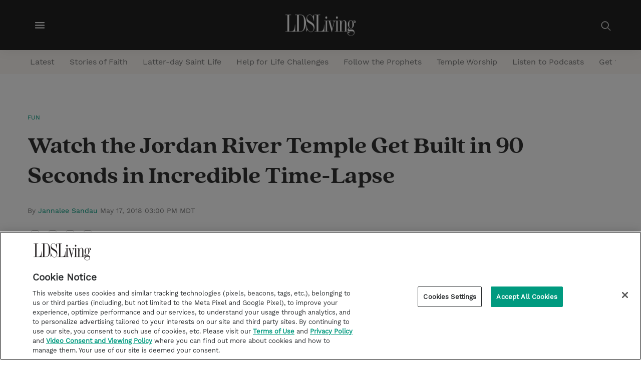

--- FILE ---
content_type: text/html;charset=UTF-8
request_url: https://www.ldsliving.com/watch-the-jordan-river-temple-get-built-in-90-seconds-in-incredible-time-lapse/s/88385
body_size: 32091
content:
<!DOCTYPE html>
<html class="ArticlePage" lang="en">
    <head>
    <meta charset="UTF-8">

    <style data-cssvarsponyfill="true">
        :root {

    --primaryColor: #009a7f;
    --secondaryColor: #958f8f;

    --grayscaleOne: #faf9f9;
    --grayscaleTwo: #f1eced;
    --grayscaleThree: #e6dfe0;
    --grayscaleFour: #f0f0f0;
    --grayscaleFive: #949494;

    --primaryTextColor: #323232;
    --secondaryTextColor:#7a7a7a;
    --inverseTextColor:#ffffff;

    --linkTextColor: #009a7f;
    --linkHoverColor: #009a7f;

    --containerMaxWidth: 1240px;
    --containerXlMaxWidth: 1440px;
    --containerNarrowWidth: 800px;
    --gap: 20px;
    --verticalGap: var(--gap);

    --siteBgColor: #ffffff;
    --backgroundColor: #faf9f9;
    --borderColor: #e6dfe0;

    --headerBgColor: #232323;
    --headerTextColor: #ffffff;
    --headerHeight: 100px;

    --footerBgColor: #232323;
    --footerTextColor: #c9c9c9;
    --footerLinkTextColor: #009a7f;

    --buttonBorderWidth: 1.5px;
    --buttonBorderRadius: 0;

    --primaryButtonBgColor:#ffffff;
    --primaryButtonBorderColor:#009a7f;
    --primaryButtonTextColor: #009a7f;

    --secondaryButtonBgColor:#2a5975;
    --secondaryButtonBorderColor:#2a5975;
    --secondaryButtonTextColor: #ffffff;

    --primaryHeadlineFont: 'QuincyCF';
    --bodyFont: 'WorkSans';

    --white: #ffffff;
    --black: #000000;
    --error: #ee0120;
    --success: #28a745;
    --live: #ee0120;

    --bannerBgColor: #009a7f;
    --bannerTextColor: #ffffff;
}

    </style>

    <style>
    body:before {
        visibility: hidden;
        border: 0;
        clip: rect(0, 0, 0, 0);
        height: 1px;
        margin: -1px;
        overflow: hidden;
        padding: 0;
        position: absolute;
        width: 1px;
    }

    @media only screen and (min-width: 320px) {
        body:before {
            content: "mq-xs";
        }
    }

    @media only screen and (min-width: 568px) {
        body:before {
            content: "mq-sm";
        }
    }

    @media only screen and (min-width: 768px) {
        body:before {
            content: "mq-md";
        }
    }

    @media only screen and (min-width: 1024px) {
        body:before {
            content: "mq-lg";
        }
    }

    @media only screen and (min-width: 1240px) {
        body:before {
            content: "mq-hk";
        }
    }

    @media only screen and (min-width: 1440px) {
        body:before {
            content: "mq-xl";
        }
    }
</style>
    
    
<meta name="robots" content="nofollow">


    <meta property="og:title" content="Watch the Jordan River Temple Get Built in 90 Seconds in Incredible Time-Lapse">

    <meta property="og:url" content="https://www.ldsliving.com/watch-the-jordan-river-temple-get-built-in-90-seconds-in-incredible-time-lapse/s/88385">

    <meta property="og:image" content="https://cdn.ldsliving.com/dims4/default/2a2980f/2147483647/strip/true/crop/640x336+0+12/resize/1200x630!/quality/90/?url=http%3A%2F%2Flds-living-brightspot-us-east-2.s3.us-east-2.amazonaws.com%2F2d%2Fbb%2F370edc3b599770b1beb0cb16fa1c%2F44061.jpg">

    
    <meta property="og:image:url" content="https://cdn.ldsliving.com/dims4/default/2a2980f/2147483647/strip/true/crop/640x336+0+12/resize/1200x630!/quality/90/?url=http%3A%2F%2Flds-living-brightspot-us-east-2.s3.us-east-2.amazonaws.com%2F2d%2Fbb%2F370edc3b599770b1beb0cb16fa1c%2F44061.jpg">
    
    <meta property="og:image:width" content="1200">
    <meta property="og:image:height" content="630">
    <meta property="og:image:type" content="image/jpeg">
    
    <meta property="og:image:alt" content="44061.jpg">
    


    <meta property="og:description" content="Did you miss the Jordan River Temple open house? Here&#x27;s the amazing video you would have seen.">

    <meta property="og:site_name" content="LDS Living">



    <meta property="og:type" content="article">

    <meta property="article:author" content="https://www.ldsliving.com/jannalee-sandau">

    <meta property="article:published_time" content="2018-05-17T21:00:00">

    <meta property="article:section" content="Fun">

    <meta property="article:tag" content="Temples">

    
    <meta name="twitter:card" content="summary_large_image"/>
    
    
    
    
    <meta name="twitter:description" content="Did you miss the Jordan River Temple open house? Here&#x27;s the amazing video you would have seen."/>
    
    

    
    <meta name="twitter:image:alt" content="44061.jpg"/>
    
    
    
    
    <meta name="twitter:title" content="Watch the Jordan River Temple Get Built in 90 Seconds in Incredible Time-Lapse"/>
    


    <meta name="google-site-verification" content="khyuBY-6Z--rJk2e1PR7qYDuni_YwVFFlHlpSd4TmyU">


    <link rel="preconnect" href="//fonts.googleapis.com">
<link rel="preload" as="style" href="//fonts.googleapis.com/css?family=Noto+Sans:ital,wght@0,400;0,700;1,400&display=swap">
<link href="//fonts.googleapis.com/css?family=Noto+Sans:ital,wght@0,400;0,700;1,400&display=swap" rel="stylesheet">

   
    <link data-cssvarsponyfill="true" class="Webpack-css" rel="stylesheet" href="https://static.living.lds-living.production.church.brightspot.cloud/resource/00000179-6716-d4ab-a1f9-6fbe3aea0000/styleguide/All.min.27ddc04330b5cb0ed9efc00e72663b27.gz.css">

    <style>.RichTextBody p>i>a.Link {
    text-decoration: underline;
    font-weight: bold;
}</style>
<style>.RichTextBody > ul li a, .RichTextBody > ol li a {
    font-weight: bold;
    text-decoration: underline;
}</style>
<style>.PageHeaderTextHat-container a:hover {
    color: #FFF;
}</style>


    <meta name="viewport" content="width=device-width, initial-scale=1, minimum-scale=1, maximum-scale=5"><title>Watch the Jordan River Temple Get Built in 90 Seconds in Incredible Time-Lapse - LDS Living</title><meta name="description" content="Many visitors enjoyed the beauty of the Jordan River Temple open house over the past month, including a very rare, fascinatingtime-lapse of its original construction."><link rel="canonical" href="https://www.ldsliving.com/watch-the-jordan-river-temple-get-built-in-90-seconds-in-incredible-time-lapse/s/88385"><meta name="brightspot.contentId" content="0000017b-16c6-da2f-a1fb-97e7592e0023"><link rel="apple-touch-icon"sizes="180x180"href="/apple-touch-icon.png"><link rel="icon"type="image/png"href="/favicon-32x32.png"><link rel="icon"type="image/png"href="/favicon-16x16.png">
    <script type="application/ld+json">{"@context":"http://schema.org","@type":"Article","url":"https://www.ldsliving.com/watch-the-jordan-river-temple-get-built-in-90-seconds-in-incredible-time-lapse/s/88385","datePublished":"May 17, 2018 03:00 PM MDT","description":"Many visitors enjoyed the beauty of the Jordan River Temple open house over the past month, including a very rare, fascinatingtime-lapse of its original construction.","headline":"Watch the Jordan River Temple Get Built in 90 Seconds in Incredible Time-Lapse","image":[{"@context":"http://schema.org","@type":"ImageObject","height":360,"url":"https://cdn.ldsliving.com/dims4/default/d811e31/2147483647/strip/false/crop/640x360+0+0/resize/640x360!/quality/90/?url=http%3A%2F%2Flds-living-brightspot-us-east-2.s3.us-east-2.amazonaws.com%2F2d%2Fbb%2F370edc3b599770b1beb0cb16fa1c%2F44061.jpg","width":640},{"@context":"http://schema.org","@type":"ImageObject","height":675,"url":"https://cdn.ldsliving.com/dims4/default/38f0220/2147483647/strip/false/crop/640x360+0+0/resize/1200x675!/quality/90/?url=http%3A%2F%2Flds-living-brightspot-us-east-2.s3.us-east-2.amazonaws.com%2F2d%2Fbb%2F370edc3b599770b1beb0cb16fa1c%2F44061.jpg","width":1200}],"mainEntityOfPage":{"@type":"WebPage","@id":"https://www.ldsliving.com/watch-the-jordan-river-temple-get-built-in-90-seconds-in-incredible-time-lapse/s/88385"},"author":[{"@context":"http://schema.org","@type":"Person","description":"Jannalee worked as a writer and editor at LDS Living for seven years before hanging up her press badge and starting the journey of stay-at-home motherhood. While at LDS Living, she particularly enjoyed diving into the past and writing articles about little-known Church history stories or the Salt Lake Temple, though she wrote about a variety of topics. Today, you can find her happily organizing and reorganizing her house, scrap booking, reading books to her sons, or still writing an occasional freelance article.","image":{"@context":"http://schema.org","@type":"ImageObject","url":"https://static.living.lds-living.production.church.brightspot.cloud/3e/14/769b1c7a407dbb369fc9337cb40f/600a3401-1.jpg"},"name":"Jannalee Sandau","url":"https://www.ldsliving.com/jannalee-sandau"}],"publisher":{"@type":"Organization","name":"LDS Living","logo":{"@type":"ImageObject","url":"https://cdn.ldsliving.com/dims4/default/2139a7f/2147483647/strip/false/crop/1200x358+0+0/resize/201x60!/quality/90/?url=http%3A%2F%2Flds-living-brightspot-us-east-2.s3.us-east-2.amazonaws.com%2F0b%2Ff4%2F1abc39f249cf8d91ffba767e0708%2Fldsliving-logo-white.png","width":201,"height":60}},"name":"Watch the Jordan River Temple Get Built in 90 Seconds in Incredible Time-Lapse - LDS Living"}</script>

    
    
    <meta name="brightspot.cached" content="false">

    <!--This is needed for custom elements to function in browsers that
    support them natively but that are using es6 code transpiled to es5.
    This will cause a non-fatal error to show up in the IE11 console.
    It can be safely ignored. https://github.com/webcomponents/webcomponentsjs/issues/749 -->
    <script>
        (function () {
        'use strict';

        (()=>{'use strict';if(!window.customElements)return;const a=HTMLElement,b=window.customElements.define,c=window.customElements.get,d=new Map,e=new Map;let f=!1,g=!1;HTMLElement=function(){if(!f){const a=d.get(this.constructor),b=c.call(window.customElements,a);g=!0;const e=new b;return e}f=!1;},HTMLElement.prototype=a.prototype;Object.defineProperty(window,'customElements',{value:window.customElements,configurable:!0,writable:!0}),Object.defineProperty(window.customElements,'define',{value:(c,h)=>{const i=h.prototype,j=class extends a{constructor(){super(),Object.setPrototypeOf(this,i),g||(f=!0,h.call(this)),g=!1;}},k=j.prototype;j.observedAttributes=h.observedAttributes,k.connectedCallback=i.connectedCallback,k.disconnectedCallback=i.disconnectedCallback,k.attributeChangedCallback=i.attributeChangedCallback,k.adoptedCallback=i.adoptedCallback,d.set(h,c),e.set(c,h),b.call(window.customElements,c,j);},configurable:!0,writable:!0}),Object.defineProperty(window.customElements,'get',{value:(a)=>e.get(a),configurable:!0,writable:!0});})();

        /**
        @license
        Copyright (c) 2017 The Polymer Project Authors. All rights reserved.
        This code may only be used under the BSD style license found at http://polymer.github.io/LICENSE.txt
        The complete set of authors may be found at http://polymer.github.io/AUTHORS.txt
        The complete set of contributors may be found at http://polymer.github.io/CONTRIBUTORS.txt
        Code distributed by Google as part of the polymer project is also
        subject to an additional IP rights grant found at http://polymer.github.io/PATENTS.txt
        */
        }());
    </script>
    <script>
        /**
            For the fastest load times https://developers.google.com/speed/docs/insights/BlockingJS
            and to prevent any FOUC, as well as prevent any race conditions for browsers that also
            rely on the CSS variables polyfill, this is inlined.
        **/
        if (!window.customElements) {
            (function(){
                'use strict';var h=new function(){};var aa=new Set("annotation-xml color-profile font-face font-face-src font-face-uri font-face-format font-face-name missing-glyph".split(" "));function m(b){var a=aa.has(b);b=/^[a-z][.0-9_a-z]*-[\-.0-9_a-z]*$/.test(b);return!a&&b}function n(b){var a=b.isConnected;if(void 0!==a)return a;for(;b&&!(b.__CE_isImportDocument||b instanceof Document);)b=b.parentNode||(window.ShadowRoot&&b instanceof ShadowRoot?b.host:void 0);return!(!b||!(b.__CE_isImportDocument||b instanceof Document))}
                function p(b,a){for(;a&&a!==b&&!a.nextSibling;)a=a.parentNode;return a&&a!==b?a.nextSibling:null}
                function t(b,a,c){c=c?c:new Set;for(var d=b;d;){if(d.nodeType===Node.ELEMENT_NODE){var e=d;a(e);var f=e.localName;if("link"===f&&"import"===e.getAttribute("rel")){d=e.import;if(d instanceof Node&&!c.has(d))for(c.add(d),d=d.firstChild;d;d=d.nextSibling)t(d,a,c);d=p(b,e);continue}else if("template"===f){d=p(b,e);continue}if(e=e.__CE_shadowRoot)for(e=e.firstChild;e;e=e.nextSibling)t(e,a,c)}d=d.firstChild?d.firstChild:p(b,d)}}function u(b,a,c){b[a]=c};function v(){this.a=new Map;this.s=new Map;this.f=[];this.b=!1}function ba(b,a,c){b.a.set(a,c);b.s.set(c.constructor,c)}function w(b,a){b.b=!0;b.f.push(a)}function x(b,a){b.b&&t(a,function(a){return y(b,a)})}function y(b,a){if(b.b&&!a.__CE_patched){a.__CE_patched=!0;for(var c=0;c<b.f.length;c++)b.f[c](a)}}function z(b,a){var c=[];t(a,function(b){return c.push(b)});for(a=0;a<c.length;a++){var d=c[a];1===d.__CE_state?b.connectedCallback(d):A(b,d)}}
                function B(b,a){var c=[];t(a,function(b){return c.push(b)});for(a=0;a<c.length;a++){var d=c[a];1===d.__CE_state&&b.disconnectedCallback(d)}}
                function C(b,a,c){c=c?c:{};var d=c.w||new Set,e=c.i||function(a){return A(b,a)},f=[];t(a,function(a){if("link"===a.localName&&"import"===a.getAttribute("rel")){var c=a.import;c instanceof Node&&(c.__CE_isImportDocument=!0,c.__CE_hasRegistry=!0);c&&"complete"===c.readyState?c.__CE_documentLoadHandled=!0:a.addEventListener("load",function(){var c=a.import;if(!c.__CE_documentLoadHandled){c.__CE_documentLoadHandled=!0;var f=new Set(d);f.delete(c);C(b,c,{w:f,i:e})}})}else f.push(a)},d);if(b.b)for(a=0;a<
                f.length;a++)y(b,f[a]);for(a=0;a<f.length;a++)e(f[a])}
                function A(b,a){if(void 0===a.__CE_state){var c=a.ownerDocument;if(c.defaultView||c.__CE_isImportDocument&&c.__CE_hasRegistry)if(c=b.a.get(a.localName)){c.constructionStack.push(a);var d=c.constructor;try{try{if(new d!==a)throw Error("The custom element constructor did not produce the element being upgraded.");}finally{c.constructionStack.pop()}}catch(r){throw a.__CE_state=2,r;}a.__CE_state=1;a.__CE_definition=c;if(c.attributeChangedCallback)for(c=c.observedAttributes,d=0;d<c.length;d++){var e=c[d],
                        f=a.getAttribute(e);null!==f&&b.attributeChangedCallback(a,e,null,f,null)}n(a)&&b.connectedCallback(a)}}}v.prototype.connectedCallback=function(b){var a=b.__CE_definition;a.connectedCallback&&a.connectedCallback.call(b)};v.prototype.disconnectedCallback=function(b){var a=b.__CE_definition;a.disconnectedCallback&&a.disconnectedCallback.call(b)};
                v.prototype.attributeChangedCallback=function(b,a,c,d,e){var f=b.__CE_definition;f.attributeChangedCallback&&-1<f.observedAttributes.indexOf(a)&&f.attributeChangedCallback.call(b,a,c,d,e)};function D(b,a){this.c=b;this.a=a;this.b=void 0;C(this.c,this.a);"loading"===this.a.readyState&&(this.b=new MutationObserver(this.f.bind(this)),this.b.observe(this.a,{childList:!0,subtree:!0}))}function E(b){b.b&&b.b.disconnect()}D.prototype.f=function(b){var a=this.a.readyState;"interactive"!==a&&"complete"!==a||E(this);for(a=0;a<b.length;a++)for(var c=b[a].addedNodes,d=0;d<c.length;d++)C(this.c,c[d])};function ca(){var b=this;this.b=this.a=void 0;this.f=new Promise(function(a){b.b=a;b.a&&a(b.a)})}function F(b){if(b.a)throw Error("Already resolved.");b.a=void 0;b.b&&b.b(void 0)};function G(b){this.j=!1;this.c=b;this.o=new Map;this.l=function(b){return b()};this.g=!1;this.m=[];this.u=new D(b,document)}
                G.prototype.define=function(b,a){var c=this;if(!(a instanceof Function))throw new TypeError("Custom element constructors must be functions.");if(!m(b))throw new SyntaxError("The element name '"+b+"' is not valid.");if(this.c.a.get(b))throw Error("A custom element with name '"+b+"' has already been defined.");if(this.j)throw Error("A custom element is already being defined.");this.j=!0;var d,e,f,r,k;try{var g=function(b){var a=l[b];if(void 0!==a&&!(a instanceof Function))throw Error("The '"+b+"' callback must be a function.");
                    return a},l=a.prototype;if(!(l instanceof Object))throw new TypeError("The custom element constructor's prototype is not an object.");d=g("connectedCallback");e=g("disconnectedCallback");f=g("adoptedCallback");r=g("attributeChangedCallback");k=a.observedAttributes||[]}catch(q){return}finally{this.j=!1}a={localName:b,constructor:a,connectedCallback:d,disconnectedCallback:e,adoptedCallback:f,attributeChangedCallback:r,observedAttributes:k,constructionStack:[]};ba(this.c,b,a);this.m.push(a);this.g||
                (this.g=!0,this.l(function(){return da(c)}))};G.prototype.i=function(b){C(this.c,b)};function da(b){if(!1!==b.g){b.g=!1;for(var a=b.m,c=[],d=new Map,e=0;e<a.length;e++)d.set(a[e].localName,[]);C(b.c,document,{i:function(a){if(void 0===a.__CE_state){var e=a.localName,f=d.get(e);f?f.push(a):b.c.a.get(e)&&c.push(a)}}});for(e=0;e<c.length;e++)A(b.c,c[e]);for(;0<a.length;){for(var f=a.shift(),e=f.localName,f=d.get(f.localName),r=0;r<f.length;r++)A(b.c,f[r]);(e=b.o.get(e))&&F(e)}}}
                G.prototype.get=function(b){if(b=this.c.a.get(b))return b.constructor};G.prototype.whenDefined=function(b){if(!m(b))return Promise.reject(new SyntaxError("'"+b+"' is not a valid custom element name."));var a=this.o.get(b);if(a)return a.f;a=new ca;this.o.set(b,a);this.c.a.get(b)&&!this.m.some(function(a){return a.localName===b})&&F(a);return a.f};G.prototype.v=function(b){E(this.u);var a=this.l;this.l=function(c){return b(function(){return a(c)})}};window.CustomElementRegistry=G;
                G.prototype.define=G.prototype.define;G.prototype.upgrade=G.prototype.i;G.prototype.get=G.prototype.get;G.prototype.whenDefined=G.prototype.whenDefined;G.prototype.polyfillWrapFlushCallback=G.prototype.v;var H=window.Document.prototype.createElement,ea=window.Document.prototype.createElementNS,fa=window.Document.prototype.importNode,ga=window.Document.prototype.prepend,ha=window.Document.prototype.append,ia=window.DocumentFragment.prototype.prepend,ja=window.DocumentFragment.prototype.append,I=window.Node.prototype.cloneNode,J=window.Node.prototype.appendChild,K=window.Node.prototype.insertBefore,L=window.Node.prototype.removeChild,M=window.Node.prototype.replaceChild,N=Object.getOwnPropertyDescriptor(window.Node.prototype,
                        "textContent"),O=window.Element.prototype.attachShadow,P=Object.getOwnPropertyDescriptor(window.Element.prototype,"innerHTML"),Q=window.Element.prototype.getAttribute,R=window.Element.prototype.setAttribute,S=window.Element.prototype.removeAttribute,T=window.Element.prototype.getAttributeNS,U=window.Element.prototype.setAttributeNS,ka=window.Element.prototype.removeAttributeNS,la=window.Element.prototype.insertAdjacentElement,ma=window.Element.prototype.insertAdjacentHTML,na=window.Element.prototype.prepend,
                        oa=window.Element.prototype.append,V=window.Element.prototype.before,pa=window.Element.prototype.after,qa=window.Element.prototype.replaceWith,ra=window.Element.prototype.remove,sa=HTMLElement,W=Object.getOwnPropertyDescriptor(HTMLElement.prototype,"innerHTML"),ta=HTMLElement.prototype.insertAdjacentElement,ua=HTMLElement.prototype.insertAdjacentHTML;function va(){var b=X;HTMLElement=function(){function a(){var a=this.constructor,d=b.s.get(a);if(!d)throw Error("The custom element being constructed was not registered with `customElements`.");var e=d.constructionStack;if(!e.length)return e=H.call(document,d.localName),Object.setPrototypeOf(e,a.prototype),e.__CE_state=1,e.__CE_definition=d,y(b,e),e;var d=e.length-1,f=e[d];if(f===h)throw Error("The HTMLElement constructor was either called reentrantly for this constructor or called multiple times.");
                    e[d]=h;Object.setPrototypeOf(f,a.prototype);y(b,f);return f}a.prototype=sa.prototype;return a}()};function Y(b,a,c){function d(a){return function(c){for(var e=[],d=0;d<arguments.length;++d)e[d-0]=arguments[d];for(var d=[],f=[],l=0;l<e.length;l++){var q=e[l];q instanceof Element&&n(q)&&f.push(q);if(q instanceof DocumentFragment)for(q=q.firstChild;q;q=q.nextSibling)d.push(q);else d.push(q)}a.apply(this,e);for(e=0;e<f.length;e++)B(b,f[e]);if(n(this))for(e=0;e<d.length;e++)f=d[e],f instanceof Element&&z(b,f)}}c.h&&(a.prepend=d(c.h));c.append&&(a.append=d(c.append))};function wa(){var b=X;u(Document.prototype,"createElement",function(a){if(this.__CE_hasRegistry){var c=b.a.get(a);if(c)return new c.constructor}a=H.call(this,a);y(b,a);return a});u(Document.prototype,"importNode",function(a,c){a=fa.call(this,a,c);this.__CE_hasRegistry?C(b,a):x(b,a);return a});u(Document.prototype,"createElementNS",function(a,c){if(this.__CE_hasRegistry&&(null===a||"http://www.w3.org/1999/xhtml"===a)){var d=b.a.get(c);if(d)return new d.constructor}a=ea.call(this,a,c);y(b,a);return a});
                    Y(b,Document.prototype,{h:ga,append:ha})};function xa(){var b=X;function a(a,d){Object.defineProperty(a,"textContent",{enumerable:d.enumerable,configurable:!0,get:d.get,set:function(a){if(this.nodeType===Node.TEXT_NODE)d.set.call(this,a);else{var e=void 0;if(this.firstChild){var c=this.childNodes,k=c.length;if(0<k&&n(this))for(var e=Array(k),g=0;g<k;g++)e[g]=c[g]}d.set.call(this,a);if(e)for(a=0;a<e.length;a++)B(b,e[a])}}})}u(Node.prototype,"insertBefore",function(a,d){if(a instanceof DocumentFragment){var e=Array.prototype.slice.apply(a.childNodes);
                    a=K.call(this,a,d);if(n(this))for(d=0;d<e.length;d++)z(b,e[d]);return a}e=n(a);d=K.call(this,a,d);e&&B(b,a);n(this)&&z(b,a);return d});u(Node.prototype,"appendChild",function(a){if(a instanceof DocumentFragment){var c=Array.prototype.slice.apply(a.childNodes);a=J.call(this,a);if(n(this))for(var e=0;e<c.length;e++)z(b,c[e]);return a}c=n(a);e=J.call(this,a);c&&B(b,a);n(this)&&z(b,a);return e});u(Node.prototype,"cloneNode",function(a){a=I.call(this,a);this.ownerDocument.__CE_hasRegistry?C(b,a):x(b,a);
                    return a});u(Node.prototype,"removeChild",function(a){var c=n(a),e=L.call(this,a);c&&B(b,a);return e});u(Node.prototype,"replaceChild",function(a,d){if(a instanceof DocumentFragment){var e=Array.prototype.slice.apply(a.childNodes);a=M.call(this,a,d);if(n(this))for(B(b,d),d=0;d<e.length;d++)z(b,e[d]);return a}var e=n(a),f=M.call(this,a,d),c=n(this);c&&B(b,d);e&&B(b,a);c&&z(b,a);return f});N&&N.get?a(Node.prototype,N):w(b,function(b){a(b,{enumerable:!0,configurable:!0,get:function(){for(var a=[],b=
                            0;b<this.childNodes.length;b++)a.push(this.childNodes[b].textContent);return a.join("")},set:function(a){for(;this.firstChild;)L.call(this,this.firstChild);J.call(this,document.createTextNode(a))}})})};function ya(b){var a=Element.prototype;function c(a){return function(e){for(var c=[],d=0;d<arguments.length;++d)c[d-0]=arguments[d];for(var d=[],k=[],g=0;g<c.length;g++){var l=c[g];l instanceof Element&&n(l)&&k.push(l);if(l instanceof DocumentFragment)for(l=l.firstChild;l;l=l.nextSibling)d.push(l);else d.push(l)}a.apply(this,c);for(c=0;c<k.length;c++)B(b,k[c]);if(n(this))for(c=0;c<d.length;c++)k=d[c],k instanceof Element&&z(b,k)}}V&&(a.before=c(V));V&&(a.after=c(pa));qa&&u(a,"replaceWith",function(a){for(var e=
                        [],c=0;c<arguments.length;++c)e[c-0]=arguments[c];for(var c=[],d=[],k=0;k<e.length;k++){var g=e[k];g instanceof Element&&n(g)&&d.push(g);if(g instanceof DocumentFragment)for(g=g.firstChild;g;g=g.nextSibling)c.push(g);else c.push(g)}k=n(this);qa.apply(this,e);for(e=0;e<d.length;e++)B(b,d[e]);if(k)for(B(b,this),e=0;e<c.length;e++)d=c[e],d instanceof Element&&z(b,d)});ra&&u(a,"remove",function(){var a=n(this);ra.call(this);a&&B(b,this)})};function za(){var b=X;function a(a,c){Object.defineProperty(a,"innerHTML",{enumerable:c.enumerable,configurable:!0,get:c.get,set:function(a){var e=this,d=void 0;n(this)&&(d=[],t(this,function(a){a!==e&&d.push(a)}));c.set.call(this,a);if(d)for(var f=0;f<d.length;f++){var r=d[f];1===r.__CE_state&&b.disconnectedCallback(r)}this.ownerDocument.__CE_hasRegistry?C(b,this):x(b,this);return a}})}function c(a,c){u(a,"insertAdjacentElement",function(a,e){var d=n(e);a=c.call(this,a,e);d&&B(b,e);n(a)&&z(b,e);
                    return a})}function d(a,c){function e(a,e){for(var c=[];a!==e;a=a.nextSibling)c.push(a);for(e=0;e<c.length;e++)C(b,c[e])}u(a,"insertAdjacentHTML",function(a,b){a=a.toLowerCase();if("beforebegin"===a){var d=this.previousSibling;c.call(this,a,b);e(d||this.parentNode.firstChild,this)}else if("afterbegin"===a)d=this.firstChild,c.call(this,a,b),e(this.firstChild,d);else if("beforeend"===a)d=this.lastChild,c.call(this,a,b),e(d||this.firstChild,null);else if("afterend"===a)d=this.nextSibling,c.call(this,
                        a,b),e(this.nextSibling,d);else throw new SyntaxError("The value provided ("+String(a)+") is not one of 'beforebegin', 'afterbegin', 'beforeend', or 'afterend'.");})}O&&u(Element.prototype,"attachShadow",function(a){return this.__CE_shadowRoot=a=O.call(this,a)});P&&P.get?a(Element.prototype,P):W&&W.get?a(HTMLElement.prototype,W):w(b,function(b){a(b,{enumerable:!0,configurable:!0,get:function(){return I.call(this,!0).innerHTML},set:function(a){var b="template"===this.localName,e=b?this.content:this,
                            c=H.call(document,this.localName);for(c.innerHTML=a;0<e.childNodes.length;)L.call(e,e.childNodes[0]);for(a=b?c.content:c;0<a.childNodes.length;)J.call(e,a.childNodes[0])}})});u(Element.prototype,"setAttribute",function(a,c){if(1!==this.__CE_state)return R.call(this,a,c);var e=Q.call(this,a);R.call(this,a,c);c=Q.call(this,a);b.attributeChangedCallback(this,a,e,c,null)});u(Element.prototype,"setAttributeNS",function(a,c,d){if(1!==this.__CE_state)return U.call(this,a,c,d);var e=T.call(this,a,c);U.call(this,
                        a,c,d);d=T.call(this,a,c);b.attributeChangedCallback(this,c,e,d,a)});u(Element.prototype,"removeAttribute",function(a){if(1!==this.__CE_state)return S.call(this,a);var c=Q.call(this,a);S.call(this,a);null!==c&&b.attributeChangedCallback(this,a,c,null,null)});u(Element.prototype,"removeAttributeNS",function(a,c){if(1!==this.__CE_state)return ka.call(this,a,c);var d=T.call(this,a,c);ka.call(this,a,c);var e=T.call(this,a,c);d!==e&&b.attributeChangedCallback(this,c,d,e,a)});ta?c(HTMLElement.prototype,
                        ta):la?c(Element.prototype,la):console.warn("Custom Elements: `Element#insertAdjacentElement` was not patched.");ua?d(HTMLElement.prototype,ua):ma?d(Element.prototype,ma):console.warn("Custom Elements: `Element#insertAdjacentHTML` was not patched.");Y(b,Element.prototype,{h:na,append:oa});ya(b)};/*

                Copyright (c) 2016 The Polymer Project Authors. All rights reserved.
                This code may only be used under the BSD style license found at http://polymer.github.io/LICENSE.txt
                The complete set of authors may be found at http://polymer.github.io/AUTHORS.txt
                The complete set of contributors may be found at http://polymer.github.io/CONTRIBUTORS.txt
                Code distributed by Google as part of the polymer project is also
                subject to an additional IP rights grant found at http://polymer.github.io/PATENTS.txt
                */
                var Z=window.customElements;if(!Z||Z.forcePolyfill||"function"!=typeof Z.define||"function"!=typeof Z.get){var X=new v;va();wa();Y(X,DocumentFragment.prototype,{h:ia,append:ja});xa();za();document.__CE_hasRegistry=!0;var customElements=new G(X);Object.defineProperty(window,"customElements",{configurable:!0,enumerable:!0,value:customElements})};
            }).call(self);
        }

        /**
            This allows us to load the IE polyfills via feature detection so that they do not load
            needlessly in the browsers that do not need them. It also ensures they are loaded
            non async so that they load before the rest of our JS.
        */
        var head = document.getElementsByTagName('head')[0];
        if (!window.CSS || !window.CSS.supports || !window.CSS.supports('--fake-var', 0)) {
            var script = document.createElement('script');
            script.setAttribute('src', "https://static.living.lds-living.production.church.brightspot.cloud/resource/00000179-6716-d4ab-a1f9-6fbe3aea0000/styleguide/util/IEPolyfills.60916b28d1f90024f940f370ea3085b7.gz.js");
            script.setAttribute('type', 'text/javascript');
            script.async = false;
            head.appendChild(script);
        }
    </script>
    
    <script src="https://static.living.lds-living.production.church.brightspot.cloud/resource/00000179-6716-d4ab-a1f9-6fbe3aea0000/styleguide/All.min.8bcfe18ac7cdccd5752614d19e542bfe.gz.js" async></script>

    <script async="async" src="https://www.googletagservices.com/tag/js/gpt.js"></script>

<script type="text/javascript">
    // Google tag setup
    var googletag = googletag || {};
    googletag.cmd = googletag.cmd || [];

    googletag.cmd.push(function () {
        googletag.pubads().enableSingleRequest()
        googletag.pubads().enableAsyncRendering()
        googletag.pubads().disableInitialLoad()
        googletag.enableServices()
    })

    // setup of ad slots
    var dfpAdSlotsObject = {}
    var dfpAdSlots = []
    var staticAdSlots = []
</script>

    <script>
      (function(i,s,o,g,r,a,m){i['GoogleAnalyticsObject']=r;i[r]=i[r]||function(){
      (i[r].q=i[r].q||[]).push(arguments)},i[r].l=1*new Date();a=s.createElement(o),
      m=s.getElementsByTagName(o)[0];a.async=1;a.src=g;m.parentNode.insertBefore(a,m)
      })(window,document,'script','https://www.google-analytics.com/analytics.js','ga');
      ga('create', "G-JQMEQ8QNJ8", 'auto');

      
      ga('send', 'pageview');
      

    </script>

<script>window.addEventListener('load', (event) => {
    
    let actionLink = document.querySelectorAll('.ActionLink')
    actionLink.forEach(item => {

        let hrefItem= item.getAttribute('href')               
        if( hrefItem === 'javascript:window.print()'){
            item.removeAttribute('target')
        }
    })
})</script>
<script></script>
<!-- CookiePro Cookies Consent Notice start for ldsliving.com -->
<script src="https://cookie-cdn.cookiepro.com/scripttemplates/otSDKStub.js"  type="text/javascript" charset="UTF-8" data-domain-script="7ec36d44-a801-42f3-9956-310c406379c2" ></script>
<script type="text/javascript">
function OptanonWrapper() { }
</script>
<!-- CookiePro Cookies Consent Notice end for ldsliving.com --></script>
<script><!-- Google tag (gtag.js) -->
  window.dataLayer = window.dataLayer || [];
  function gtag(){dataLayer.push(arguments);}
  gtag('js', new Date());

  gtag('config', 'G-JQMEQ8QNJ8');

(function(w,d,s,l,i){w[l]=w[l]||[];w[l].push({'gtm.start':
new Date().getTime(),event:'gtm.js'});var f=d.getElementsByTagName(s)[0],
j=d.createElement(s),dl=l!='dataLayer'?'&l='+l:'';j.setAttributeNode(d.createAttribute('data-ot-ignore'));j.async=true;j.src=
'https://www.googletagmanager.com/gtm.js?id='+i+dl;f.parentNode.insertBefore(j,f);
})(window,document,'script','dataLayer','GTM-M6T4SJ');
 
// Define dataLayer and the gtag function.
window.dataLayer = window.dataLayer || [];
function gtag(){dataLayer.push(arguments);}

// Set default consent for all regions
gtag('consent', 'default', {
  'ad_storage': 'denied',
  'ad_user_data': 'denied',
  'ad_personalization': 'denied'
});</script>

    

</head>


    <body class="ArticlePage-body"data-rounded-corners="true"
data-has-aside="true"
data-has-hat="false"





>
        <svg xmlns="http://www.w3.org/2000/svg" style="display:none" id="iconsMap">
    <symbol id="mono-icon-facebook" viewBox="0 0 30 30">
        <g fill="none" fill-rule="evenodd">
            <circle cx="15" cy="15" r="14.5" stroke="currentColor"/>
            <path fill="currentColor" d="M15.667 12.667H18L17.708 15h-2.041v7H12.64v-7H11v-2.333h1.64v-1.568c0-1.02.256-1.793.766-2.315.51-.523 1.361-.784 2.552-.784H18v2.333h-1.24c-.461 0-.76.073-.893.22-.133.145-.2.388-.2.728v1.386z"/>
        </g>
    </symbol>
    <symbol id="mono-icon-instagram" viewBox="0 0 30 30">
        <g fill="none" fill-rule="evenodd">
            <circle cx="15" cy="15" r="14.5" stroke="currentColor"/>
            <path fill="currentColor" d="M15.94 7c1.34.004 1.647.016 2.358.048.852.039 1.433.174 1.942.372.526.204.972.478 1.417.923.445.444.719.89.923 1.417.198.508.333 1.09.372 1.941.039.854.048 1.126.048 3.299s-.01 2.445-.048 3.298c-.039.852-.174 1.433-.372 1.942-.204.526-.478.972-.923 1.417-.445.445-.89.719-1.417.923-.509.198-1.09.333-1.942.372-.71.032-1.018.044-2.359.047H14.06c-1.34-.003-1.647-.015-2.359-.047-.851-.039-1.433-.174-1.941-.372-.527-.204-.973-.478-1.417-.923-.445-.445-.719-.89-.923-1.417-.198-.509-.333-1.09-.372-1.942-.032-.71-.044-1.018-.047-2.359V14.06c.003-1.34.015-1.647.047-2.359.039-.851.174-1.433.372-1.941.204-.527.478-.973.923-1.417.444-.445.89-.719 1.417-.923.508-.198 1.09-.333 1.941-.372.712-.032 1.02-.044 2.36-.047zm-.222 1.442h-1.436c-1.49.002-1.777.012-2.515.046-.78.035-1.203.166-1.485.275-.374.146-.64.319-.92.599-.28.28-.453.546-.599.92-.11.282-.24.705-.275 1.485-.034.738-.044 1.024-.046 2.515v1.436c.002 1.49.012 1.777.046 2.515.035.78.166 1.203.275 1.485.146.374.319.64.599.92.28.28.546.453.92.598.282.11.705.24 1.485.276.738.034 1.024.044 2.515.046h1.436c1.49-.002 1.777-.012 2.515-.046.78-.036 1.203-.166 1.485-.276.374-.145.64-.318.92-.598.28-.28.453-.546.598-.92.11-.282.24-.705.276-1.485.034-.738.044-1.024.046-2.515v-1.436c-.002-1.49-.012-1.777-.046-2.515-.036-.78-.166-1.203-.276-1.485-.145-.374-.318-.64-.598-.92-.28-.28-.546-.453-.92-.599-.282-.11-.705-.24-1.485-.275-.738-.034-1.024-.044-2.515-.046zM15 10.892c2.269 0 4.108 1.839 4.108 4.108 0 2.269-1.84 4.108-4.108 4.108-2.269 0-4.108-1.84-4.108-4.108 0-2.269 1.839-4.108 4.108-4.108zm0 1.441c-1.473 0-2.667 1.194-2.667 2.667 0 1.473 1.194 2.667 2.667 2.667 1.473 0 2.667-1.194 2.667-2.667 0-1.473-1.194-2.667-2.667-2.667zm4.27-2.564c.53 0 .96.43.96.96s-.43.96-.96.96-.96-.43-.96-.96.43-.96.96-.96z"/>
        </g>
    </symbol>
    <symbol id="mono-icon-email" viewBox="0 0 30 30">
        <g fill="none" fill-rule="evenodd">
            <circle cx="15" cy="15" r="14.5" stroke="currentColor"/>
            <g>
                <path d="M0 0L20 0 20 20 0 20z" transform="translate(5 5)"/>
                <path fill="currentColor" fill-rule="nonzero" d="M16.667 3.333H3.333c-.916 0-1.658.75-1.658 1.667l-.008 10c0 .917.75 1.667 1.666 1.667h13.334c.916 0 1.666-.75 1.666-1.667V5c0-.917-.75-1.667-1.666-1.667zm-.334 3.542l-5.891 3.683c-.267.167-.617.167-.884 0L3.667 6.875c-.209-.133-.334-.358-.334-.6 0-.558.609-.892 1.084-.6L10 9.167l5.583-3.492c.475-.292 1.084.042 1.084.6 0 .242-.125.467-.334.6z" transform="translate(5 5)"/>
            </g>
        </g>
    </symbol>
    <symbol id="mono-icon-print" viewBox="0 0 30 30">
        <g fill="none" fill-rule="evenodd">
            <circle cx="15" cy="15" r="14.5" stroke="currentColor"/>
            <g>
                <path d="M0 0L20 0 20 20 0 20z" transform="translate(5 5)"/>
                <path fill="currentColor" fill-rule="nonzero" d="M15.833 6.667H4.167c-1.384 0-2.5 1.116-2.5 2.5V12.5c0 .917.75 1.667 1.666 1.667H5v1.666c0 .917.75 1.667 1.667 1.667h6.666c.917 0 1.667-.75 1.667-1.667v-1.666h1.667c.916 0 1.666-.75 1.666-1.667V9.167c0-1.384-1.116-2.5-2.5-2.5zM12.5 15.833h-5c-.458 0-.833-.375-.833-.833v-3.333h6.666V15c0 .458-.375.833-.833.833zM15.833 10c-.458 0-.833-.375-.833-.833 0-.459.375-.834.833-.834.459 0 .834.375.834.834 0 .458-.375.833-.834.833zm-1.666-7.5H5.833c-.458 0-.833.375-.833.833V5c0 .458.375.833.833.833h8.334c.458 0 .833-.375.833-.833V3.333c0-.458-.375-.833-.833-.833z" transform="translate(5 5)"/>
            </g>
        </g>
    </symbol>
    <symbol id="mono-icon-copylink" viewBox="0 0 12 12">
        <g fill-rule="evenodd">
            <path d="M10.199 2.378c.222.205.4.548.465.897.062.332.016.614-.132.774L8.627 6.106c-.187.203-.512.232-.75-.014a.498.498 0 0 0-.706.028.499.499 0 0 0 .026.706 1.509 1.509 0 0 0 2.165-.04l1.903-2.06c.37-.398.506-.98.382-1.636-.105-.557-.392-1.097-.77-1.445L9.968.8C9.591.452 9.03.208 8.467.145 7.803.072 7.233.252 6.864.653L4.958 2.709a1.509 1.509 0 0 0 .126 2.161.5.5 0 1 0 .68-.734c-.264-.218-.26-.545-.071-.747L7.597 1.33c.147-.16.425-.228.76-.19.353.038.71.188.931.394l.91.843.001.001zM1.8 9.623c-.222-.205-.4-.549-.465-.897-.062-.332-.016-.614.132-.774l1.905-2.057c.187-.203.512-.232.75.014a.498.498 0 0 0 .706-.028.499.499 0 0 0-.026-.706 1.508 1.508 0 0 0-2.165.04L.734 7.275c-.37.399-.506.98-.382 1.637.105.557.392 1.097.77 1.445l.91.843c.376.35.937.594 1.5.656.664.073 1.234-.106 1.603-.507L7.04 9.291a1.508 1.508 0 0 0-.126-2.16.5.5 0 0 0-.68.734c.264.218.26.545.071.747l-1.904 2.057c-.147.16-.425.228-.76.191-.353-.038-.71-.188-.931-.394l-.91-.843z"></path>
            <path d="M8.208 3.614a.5.5 0 0 0-.707.028L3.764 7.677a.5.5 0 0 0 .734.68L8.235 4.32a.5.5 0 0 0-.027-.707"></path>
        </g>
    </symbol>
    <symbol id="mono-icon-linkedin" viewBox="0 0 30 30">
        <g fill="none" fill-rule="evenodd">
            <circle cx="15" cy="15" r="14.5" stroke="currentColor"/>
            <path fill="currentColor" d="M11.786 20v-8.357H9V20h2.786zM10.369 9.786c.41 0 .748-.134 1.015-.402.268-.267.402-.59.402-.968 0-.409-.126-.747-.378-1.015-.252-.267-.582-.401-.992-.401-.409 0-.747.134-1.015.401C9.134 7.67 9 8.007 9 8.416c0 .378.126.7.378.968s.582.402.991.402zM22 20v-4.776c0-1.177-.29-2.069-.87-2.674-.58-.605-1.335-.907-2.264-.907-.995 0-1.824.446-2.487 1.337v-1.146h-2.736V20h2.736v-4.632c0-.319.033-.541.1-.669.265-.637.729-.955 1.392-.955.929 0 1.393.59 1.393 1.767V20H22z"/>
        </g>
    </symbol>
    <symbol id="mono-icon-pinterest" viewBox="0 0 30 30">
        <g fill="none" fill-rule="evenodd">
            <circle stroke="currentColor" cx="15" cy="15" r="14.5"/>
            <path fill="currentColor" d="M15,7a8,8,0,0,0-3.21,15.32,7.27,7.27,0,0,1,.14-1.83c.15-.65,1-4.36,1-4.36a3,3,0,0,1-.26-1.26c0-1.19.69-2.08,1.54-2.08A1.07,1.07,0,0,1,15.32,14a16.85,16.85,0,0,1-.7,2.84,1.23,1.23,0,0,0,1.26,1.54c1.51,0,2.54-1.94,2.54-4.25a3,3,0,0,0-3.33-3.06,3.79,3.79,0,0,0-3.94,3.83,2.29,2.29,0,0,0,.53,1.56c.14.18.17.25.11.45s-.12.5-.16.64a.27.27,0,0,1-.4.2,3.06,3.06,0,0,1-1.64-3c0-2.27,1.92-5,5.72-5a4.78,4.78,0,0,1,5.06,4.58c0,3.14-1.75,5.48-4.32,5.48a2.29,2.29,0,0,1-2-1s-.47,1.84-.57,2.2a6.56,6.56,0,0,1-.8,1.71A8.09,8.09,0,0,0,15,23,8,8,0,0,0,15,7Z"/>
        </g>
    </symbol>
    <symbol id="mono-icon-tumblr" viewBox="0 0 30 30">
        <g fill="none" fill-rule="evenodd">
            <circle stroke="currentColor" cx="15" cy="15" r="14.5"/>
            <path fill="currentColor" d="M17.5,20.4a2.33,2.33,0,0,1-1.21-.32,1.26,1.26,0,0,1-.54-.63,6.62,6.62,0,0,1-.14-1.79V13.77h3.7V11.31h-3.7V7H13.23a7.88,7.88,0,0,1-.55,2.25,4.06,4.06,0,0,1-1,1.38,4.65,4.65,0,0,1-1.61.89v2.25h1.85v5.4a4.8,4.8,0,0,0,.22,1.67A2.86,2.86,0,0,0,13,21.93a3.89,3.89,0,0,0,1.43.79,6.05,6.05,0,0,0,1.94.28,7.24,7.24,0,0,0,1.72-.2,9.58,9.58,0,0,0,1.85-.67V19.6A4.36,4.36,0,0,1,17.5,20.4Z"/>
        </g>
    </symbol>
    <symbol id="mono-icon-twitter" viewBox="0 0 30 30">
        <g fill="none" fill-rule="evenodd">
            <circle cx="15" cy="15" r="14.5" stroke="currentColor"/>
            <path fill="currentColor" d="M23 11.342c-.356.544-.83 1.03-1.424 1.458v.35c0 2.042-.746 3.894-2.24 5.556-1.492 1.663-3.474 2.494-5.946 2.494-1.582 0-3.045-.428-4.39-1.283.316.039.544.058.682.058 1.325 0 2.511-.408 3.56-1.225-.613-.02-1.167-.209-1.661-.569-.495-.36-.831-.821-1.009-1.385.237.039.415.058.534.058.198 0 .455-.039.771-.116-.652-.137-1.201-.462-1.646-.978-.445-.515-.667-1.113-.667-1.793v-.03c.435.234.87.35 1.305.35-.85-.544-1.276-1.331-1.276-2.362 0-.486.129-.953.386-1.4 1.522 1.847 3.49 2.83 5.902 2.946-.04-.136-.059-.35-.059-.642 0-.797.277-1.468.83-2.012.554-.545 1.236-.817 2.047-.817.81 0 1.503.301 2.076.904.594-.097 1.207-.33 1.84-.7-.198.68-.623 1.206-1.276 1.575.613-.058 1.167-.204 1.661-.437z"/>
        </g>
    </symbol>
    <symbol id="mono-icon-youtube" viewBox="0 0 30 30">
        <g fill="none" fill-rule="evenodd">
            <circle cx="15" cy="15" r="14.5" stroke="currentColor"/>
            <path fill="currentColor" d="M22.678 10.758c.136.528.234 1.329.293 2.403L23 14.626l-.03 1.466c-.058 1.094-.156 1.904-.292 2.432-.098.332-.274.625-.528.879s-.557.43-.908.527c-.508.137-1.7.235-3.575.293l-2.667.03-2.667-.03c-1.875-.058-3.067-.156-3.575-.293-.351-.097-.654-.273-.908-.527s-.43-.547-.528-.88c-.136-.527-.234-1.337-.293-2.431L7 14.626c0-.43.01-.918.03-1.465.058-1.074.156-1.875.292-2.403.098-.351.274-.654.528-.908s.557-.43.908-.528c.508-.136 1.7-.234 3.575-.293L15 9l2.667.03c1.875.058 3.067.156 3.575.292.351.098.654.274.908.528s.43.557.528.908zm-9.319 6.271l4.19-2.403-4.19-2.373v4.776z"/>
        </g>
    </symbol>
    <symbol id="mono-icon-google" viewBox="0 0 30 30">
        <g fill="none" fill-rule="evenodd">
            <circle cx="15" cy="15" r="14.5" stroke="currentColor"/>
            <path fill="currentColor" fill-rule="nonzero" d="M8 15c0-3.86 3.14-7 7-7 1.559 0 3.034.502 4.267 1.45l-1.627 2.113c-.762-.586-1.675-.896-2.64-.896-2.39 0-4.333 1.944-4.333 4.333 0 2.39 1.944 4.333 4.333 4.333 1.924 0 3.56-1.26 4.123-3H15v-2.666h7V15c0 3.86-3.14 7-7 7s-7-3.14-7-7z"/>
        </g>
    </symbol>
    <symbol id="burger-menu" viewBox="0 0 18 12">
        <path fill-rule="evenodd" d="M17 10c.552 0 1 .448 1 1s-.448 1-1 1H1c-.552 0-1-.448-1-1s.448-1 1-1h16zm0-5c.552 0 1 .448 1 1s-.448 1-1 1H1c-.552 0-1-.448-1-1s.448-1 1-1h16zm0-5c.552 0 1 .448 1 1s-.448 1-1 1H1c-.552 0-1-.448-1-1s.448-1 1-1h16z"/>
    </symbol>
    <symbol id="icon-magnify" viewBox="0 0 22 22">
        <g fill="none" fill-rule="evenodd" transform="translate(-1189 -18)">
            <path fill-rule="nonzero" stroke="currentColor" d="M1197.961 34.024c-3.38.004-6.293-2.379-6.955-5.69-.663-3.312 1.109-6.63 4.231-7.925s6.725-.205 8.604 2.603c1.88 2.807 1.511 6.55-.879 8.938-1.326 1.326-3.124 2.072-5 2.074zm11.944 4.271l-6.076-6.062c2.88-3.192 2.688-8.096-.432-11.055-3.12-2.959-8.031-2.895-11.073.144s-3.106 7.946-.144 11.063c2.961 3.117 7.87 3.308 11.065.431l6.076 6.07c.156.152.403.152.559 0 .15-.151.16-.393.025-.557v-.034z"/>
        </g>
    </symbol>`
    <symbol id="close-x" viewBox="0 0 16 16">
        <path fill-rule="evenodd" d="M1.707.293l6.01 6.009 6.01-6.01c.391-.39 1.025-.39 1.415 0 .39.391.39 1.025 0 1.415l-6.01 6.01 6.01 6.01c.39.391.39 1.025 0 1.415-.39.39-1.024.39-1.414 0l-6.011-6.01-6.01 6.01c-.39.39-1.024.39-1.414 0-.39-.39-.39-1.024 0-1.414l6.009-6.011-6.01-6.01c-.39-.39-.39-1.024 0-1.414.391-.39 1.025-.39 1.415 0z"/>
    </symbol>
    <symbol id="chevron" viewBox="0 0 100 100">
        <g>
            <path d="M22.4566257,37.2056786 L-21.4456527,71.9511488 C-22.9248661,72.9681457 -24.9073712,72.5311671 -25.8758148,70.9765924 L-26.9788683,69.2027424 C-27.9450684,67.6481676 -27.5292733,65.5646602 -26.0500598,64.5484493 L20.154796,28.2208967 C21.5532435,27.2597011 23.3600078,27.2597011 24.759951,28.2208967 L71.0500598,64.4659264 C72.5292733,65.4829232 72.9450684,67.5672166 71.9788683,69.1217913 L70.8750669,70.8956413 C69.9073712,72.4502161 67.9241183,72.8848368 66.4449048,71.8694118 L22.4566257,37.2056786 Z" id="Transparent-Chevron" transform="translate(22.500000, 50.000000) rotate(90.000000) translate(-22.500000, -50.000000) "></path>
        </g>
    </symbol>
    <symbol id="chevron-down-regular" viewBox="0 0 448 512">
        <path d="M441.9 167.3l-19.8-19.8c-4.7-4.7-12.3-4.7-17 0L224 328.2 42.9 147.5c-4.7-4.7-12.3-4.7-17 0L6.1 167.3c-4.7 4.7-4.7 12.3 0 17l209.4 209.4c4.7 4.7 12.3 4.7 17 0l209.4-209.4c4.7-4.7 4.7-12.3 0-17z"></path>
    </symbol>
    <symbol id="icon-chevron-left" viewBox="0 0 256 512">
        <path
            d="M231.293 473.899l19.799-19.799c4.686-4.686 4.686-12.284 0-16.971L70.393 256 251.092 74.87c4.686-4.686 4.686-12.284 0-16.971L231.293 38.1c-4.686-4.686-12.284-4.686-16.971 0L4.908 247.515c-4.686 4.686-4.686 12.284 0 16.971L214.322 473.9c4.687 4.686 12.285 4.686 16.971-.001z">
        </path>
    </symbol>
    <symbol id="icon-chevron-right" viewBox="0 0 256 512">
        <path
            d="M24.707 38.101L4.908 57.899c-4.686 4.686-4.686 12.284 0 16.971L185.607 256 4.908 437.13c-4.686 4.686-4.686 12.284 0 16.971L24.707 473.9c4.686 4.686 12.284 4.686 16.971 0l209.414-209.414c4.686-4.686 4.686-12.284 0-16.971L41.678 38.101c-4.687-4.687-12.285-4.687-16.971 0z">
        </path>
    </symbol>
    <symbol id="icon-arrow-forward" viewBox="0 0 14 9">
        <g fill="none" fill-rule="evenodd" stroke-linecap="round" stroke-linejoin="round">
            <g stroke="currentColor" stroke-width="1.5">
                <path d="M13.5 4.504L.5 4.504M9 8.504L13.5 4.504 9 .504" />
            </g>
        </g>
    </symbol>
    <symbol id="icon-arrow" viewBox="0 0 256 512">
        <path d="M136.5 185.1l116 117.8c4.7 4.7 4.7 12.3 0 17l-7.1 7.1c-4.7 4.7-12.3 4.7-17 0L128 224.7 27.6 326.9c-4.7 4.7-12.3 4.7-17 0l-7.1-7.1c-4.7-4.7-4.7-12.3 0-17l116-117.8c4.7-4.6 12.3-4.6 17 .1z"></path>
    </symbol>
    <symbol id="player-forward-5" viewBox="0 0 24 25">
        <g fill="currentColor">
            <path d="M10.893 14.448c.669 0 1.171-.205 1.507-.617.336-.411.504-.879.504-1.402 0-.602-.174-1.06-.523-1.375-.35-.315-.758-.473-1.227-.473-.231 0-.428.03-.59.09-.096.037-.23.11-.402.223l.203-1.239h2.317V8.71H9.56l-.399 3.13 1 .046c.089-.17.22-.285.395-.348.099-.034.216-.05.351-.05.287 0 .498.1.633.298.135.2.203.444.203.733 0 .294-.072.538-.217.732-.144.194-.354.291-.63.291-.24 0-.422-.066-.547-.197-.125-.132-.21-.318-.254-.56h-1.11c.04.53.232.94.578 1.23.347.289.79.433 1.329.433z" transform="translate(1 1.2)"/>
            <path stroke="currentColor" stroke-width=".5" d="M19.052 5.482l-4.319-.243c-.312-.017-.55.204-.567.493-.017.289.209.536.505.553l5.473.308.03.001c.138 0 .27-.05.37-.143.107-.099.168-.237.168-.38V.523c0-.29-.24-.524-.537-.524-.297 0-.537.235-.537.524v4.002C17.538 2.116 14.444.71 11.112.71 4.985.71 0 5.486 0 11.356 0 17.225 4.985 22 11.112 22c5.233 0 9.807-3.557 10.876-8.456.062-.283-.123-.562-.413-.622-.291-.06-.576.12-.638.404-.964 4.419-5.096 7.626-9.825 7.626-5.535 0-10.037-4.305-10.037-9.596 0-5.292 4.502-9.598 10.037-9.598 3.14 0 6.044 1.377 7.94 3.724z" transform="translate(1 1.2)"/>
        </g>
    </symbol>
    <symbol id="player-back-5" viewBox="0 0 24 25">
        <g fill="currentColor">
            <path stroke="currentColor" stroke-width=".5" d="M2.948 5.482l4.319-.243c.312-.017.55.204.567.493.017.289-.209.536-.505.553l-5.473.308-.03.001c-.138 0-.27-.05-.37-.143-.107-.099-.168-.237-.168-.38V.523c0-.29.24-.524.537-.524.297 0 .537.235.537.524v4.002C4.462 2.116 7.556.71 10.888.71 17.015.71 22 5.486 22 11.356 22 17.225 17.015 22 10.888 22 5.655 22 1.081 18.443.012 13.544c-.062-.283.123-.562.413-.622.291-.06.576.12.638.404.964 4.419 5.096 7.626 9.825 7.626 5.535 0 10.037-4.305 10.037-9.596 0-5.292-4.502-9.598-10.037-9.598-3.14 0-6.044 1.377-7.94 3.724z" transform="translate(1 1.2)"/>
            <path d="M10.893 14.448c.669 0 1.171-.205 1.507-.617.336-.411.504-.879.504-1.402 0-.602-.174-1.06-.523-1.375-.35-.315-.758-.473-1.227-.473-.231 0-.428.03-.59.09-.096.037-.23.11-.402.223l.203-1.239h2.317V8.71H9.56l-.399 3.13 1 .046c.089-.17.22-.285.395-.348.099-.034.216-.05.351-.05.287 0 .498.1.633.298.135.2.203.444.203.733 0 .294-.072.538-.217.732-.144.194-.354.291-.63.291-.24 0-.422-.066-.547-.197-.125-.132-.21-.318-.254-.56h-1.11c.04.53.232.94.578 1.23.347.289.79.433 1.329.433z" transform="translate(1 1.2)"/>
        </g>
    </symbol>
    <symbol id="player-pause" viewBox="0 0 40 40">
        <path fill="currentColor" d="M20 0C8.96 0 0 8.96 0 20s8.96 20 20 20 20-8.96 20-20S31.04 0 20 0zm0 38c-9.922 0-18-8.078-18-18S10.078 2 20 2s18 8.078 18 18-8.078 18-18 18zm-4-26c.552 0 1 .448 1 1v14c0 .552-.448 1-1 1s-1-.448-1-1V13c0-.552.448-1 1-1zm8 0c.552 0 1 .448 1 1v14c0 .552-.448 1-1 1s-1-.448-1-1V13c0-.552.448-1 1-1z"/>
    </symbol>
    <symbol id="player-fullscreen" viewBox="0 0 12 12">
        <path fill="currentColor" d="M.857 7.714C.386 7.714 0 8.1 0 8.571v2.572c0 .471.386.857.857.857H3.43c.471 0 .857-.386.857-.857 0-.472-.386-.857-.857-.857H1.714V8.57c0-.471-.385-.857-.857-.857zm0-3.428c.472 0 .857-.386.857-.857V1.714H3.43c.471 0 .857-.385.857-.857C4.286.386 3.9 0 3.429 0H.857C.386 0 0 .386 0 .857V3.43c0 .471.386.857.857.857zm9.429 6H8.57c-.471 0-.857.385-.857.857 0 .471.386.857.857.857h2.572c.471 0 .857-.386.857-.857V8.57c0-.471-.386-.857-.857-.857-.472 0-.857.386-.857.857v1.715zM7.714.857c0 .472.386.857.857.857h1.715V3.43c0 .471.385.857.857.857.471 0 .857-.386.857-.857V.857C12 .386 11.614 0 11.143 0H8.57c-.471 0-.857.386-.857.857z"/>
    </symbol>
    <symbol id="player-volume" viewBox="0 0 12 12">
        <path fill="currentColor" d="M0 4.667v2.666C0 7.7.3 8 .667 8h2l2.193 2.193c.42.42 1.14.12 1.14-.473V2.273c0-.593-.72-.893-1.14-.473L2.667 4h-2C.3 4 0 4.3 0 4.667zM9 6c0-1.18-.68-2.193-1.667-2.687V8.68C8.32 8.193 9 7.18 9 6zM7.333.967V1.1c0 .253.167.473.4.567 1.72.686 2.934 2.373 2.934 4.333s-1.214 3.647-2.934 4.333c-.24.094-.4.314-.4.567v.133c0 .42.42.714.807.567C10.4 10.74 12 8.56 12 6c0-2.56-1.6-4.74-3.86-5.6-.387-.153-.807.147-.807.567z"/>
    </symbol>
    <symbol id="player-play" viewBox="0 0 40 40">
        <path fill="currentColor" d="M17.6 27.8l9.34-7c.54-.4.54-1.2 0-1.6l-9.34-7c-.66-.5-1.6-.02-1.6.8v14c0 .82.94 1.3 1.6.8zM20 0C8.96 0 0 8.96 0 20s8.96 20 20 20 20-8.96 20-20S31.04 0 20 0zm0 38c-9.922 0-18-8.078-18-18S10.078 2 20 2s18 8.078 18 18-8.078 18-18 18z"/>
    </symbol>
    <symbol id="player-fullscreen-exit" viewBox="0 0 12 12">
        <g stroke="none" stroke-width="1" fill="currentColor" fill-rule="evenodd">
            <path d="M0.857142857,9.42857143 L2.57142857,9.42857143 L2.57142857,11.1428571 C2.57142857,11.6142857 2.95714286,12 3.42857143,12 C3.9,12 4.28571429,11.6142857 4.28571429,11.1428571 L4.28571429,8.57142857 C4.28571429,8.1 3.9,7.71428571 3.42857143,7.71428571 L0.857142857,7.71428571 C0.385714286,7.71428571 0,8.1 0,8.57142857 C0,9.04285714 0.385714286,9.42857143 0.857142857,9.42857143 Z M2.57142857,2.57142857 L0.857142857,2.57142857 C0.385714286,2.57142857 0,2.95714286 0,3.42857143 C0,3.9 0.385714286,4.28571429 0.857142857,4.28571429 L3.42857143,4.28571429 C3.9,4.28571429 4.28571429,3.9 4.28571429,3.42857143 L4.28571429,0.857142857 C4.28571429,0.385714286 3.9,0 3.42857143,0 C2.95714286,0 2.57142857,0.385714286 2.57142857,0.857142857 L2.57142857,2.57142857 Z M8.57142857,12 C9.04285714,12 9.42857143,11.6142857 9.42857143,11.1428571 L9.42857143,9.42857143 L11.1428571,9.42857143 C11.6142857,9.42857143 12,9.04285714 12,8.57142857 C12,8.1 11.6142857,7.71428571 11.1428571,7.71428571 L8.57142857,7.71428571 C8.1,7.71428571 7.71428571,8.1 7.71428571,8.57142857 L7.71428571,11.1428571 C7.71428571,11.6142857 8.1,12 8.57142857,12 Z M9.42857143,2.57142857 L9.42857143,0.857142857 C9.42857143,0.385714286 9.04285714,0 8.57142857,0 C8.1,0 7.71428571,0.385714286 7.71428571,0.857142857 L7.71428571,3.42857143 C7.71428571,3.9 8.1,4.28571429 8.57142857,4.28571429 L11.1428571,4.28571429 C11.6142857,4.28571429 12,3.9 12,3.42857143 C12,2.95714286 11.6142857,2.57142857 11.1428571,2.57142857 L9.42857143,2.57142857 Z"></path>
        </g>
    </symbol>
    <symbol id="player-volume-off" viewBox="0 0 12 12">
        <g stroke="none" stroke-width="1" fill="currentColor" fill-rule="evenodd">
            <path d="M0.42,0.42 C0.16,0.68 0.16,1.1 0.42,1.36 L2.86,3.8 L2.66666667,4 L0.666666667,4 C0.3,4 0,4.3 0,4.66666667 L0,7.33333333 C0,7.7 0.3,8 0.666666667,8 L2.66666667,8 L4.86,10.1933333 C5.28,10.6133333 6,10.3133333 6,9.72 L6,6.94 L8.78666667,9.72666667 C8.46,9.97333333 8.10666667,10.18 7.72,10.3333333 C7.48,10.4333333 7.33333333,10.6866667 7.33333333,10.9466667 C7.33333333,11.4266667 7.82,11.7333333 8.26,11.5533333 C8.79333333,11.3333333 9.29333333,11.04 9.74,10.68 L10.6333333,11.5733333 C10.8933333,11.8333333 11.3133333,11.8333333 11.5733333,11.5733333 C11.8333333,11.3133333 11.8333333,10.8933333 11.5733333,10.6333333 L1.36666667,0.42 C1.10666667,0.16 0.686666667,0.16 0.42,0.42 Z M10.6666667,6 C10.6666667,6.54666667 10.5666667,7.07333333 10.3933333,7.56 L11.4133333,8.58 C11.7866667,7.8 12,6.92666667 12,6 C12,3.44666667 10.4,1.26 8.14666667,0.4 C7.75333333,0.246666667 7.33333333,0.553333333 7.33333333,0.973333333 L7.33333333,1.1 C7.33333333,1.35333333 7.5,1.57333333 7.74,1.66666667 C9.45333333,2.36 10.6666667,4.04 10.6666667,6 Z M4.86,1.80666667 L4.74666667,1.92 L6,3.17333333 L6,2.27333333 C6,1.68 5.28,1.38666667 4.86,1.80666667 Z M9,6 C9,4.82 8.32,3.80666667 7.33333333,3.31333333 L7.33333333,4.50666667 L8.98666667,6.16 C8.99333333,6.10666667 9,6.05333333 9,6 Z"></path>
        </g>
    </symbol>
    <symbol id="play-24" viewBox="0 0 24 24">
        <g fill="none" fill-rule="evenodd">
            <circle cx="12" cy="12" r="11" fill="#4B4545" stroke="#FFFFFF" stroke-width="2"/>
            <path fill="#FFFFFF" fill-rule="nonzero" d="M10.56 16.68l5.604-4.2c.324-.24.324-.72 0-.96l-5.604-4.2c-.396-.3-.96-.012-.96.48v8.4c0 .492.564.78.96.48z"/>
        </g>
    </symbol>
    <symbol id="icon-bullet-arrow-circle" viewBox="0 0 12 12">
        <g id="bullet/arrow-circle" stroke-width="1" fill-rule="evenodd">
            <path
                d="M9.345,6.533 L6.5875,9.4435 C6.4465,9.592 6.2565,9.674 6.053,9.674 C5.8565,9.674 5.6715,9.5975 5.532,9.458 L5.384,9.311 C5.0965,9.023 5.083,8.543 5.354,8.2405 L6.4645,6.998 L2.7505,6.998 C2.3365,6.998 2.0005,6.6615 2.0005,6.248 L2.0005,5.75 C2.0005,5.336 2.3365,5 2.7505,5 L6.4475,5.001 L5.307,3.7575 C5.0315,3.457 5.042,2.978 5.3305,2.6895 L5.4785,2.542 C5.7625,2.258 6.2575,2.2635 6.536,2.552 L9.341,5.464 C9.624,5.758 9.626,6.237 9.345,6.533 M6,0 C2.6915,0 0,2.691 0,6 C0,9.3085 2.6915,12 6,12 C9.3085,12 12,9.3085 12,6 C12,2.691 9.3085,0 6,0"
                id="Fill-399"></path>
        </g>
    </symbol>
    <symbol id="icon-bullet-solid" viewBox="0 0 12 12">
        <circle cx="6" cy="6" r="3" fill-rule="evenodd" />
    </symbol>
    <symbol id="icon-bullet-chevron" viewBox="0 0 12 12">
        <g id="bullet/chevron" stroke-width="1" fill-rule="evenodd">
            <path
                d="M10.1632872,5.81004475 L3.51983519,0.0610863115 C3.46933556,0.017586626 3.40333604,-0.00391321855 3.33783651,0.000586748922 C3.27133699,0.00608670916 3.20983743,0.0365864887 3.16633775,0.08758612 L2.05984575,1.37857679 C2.01684606,1.42857643 1.99534622,1.49457595 2.00084618,1.56057547 C2.00634614,1.62707499 2.03734591,1.68857455 2.08834554,1.73157423 L7.11330922,5.99904338 L2.08834554,10.2685125 C2.03734591,10.3115122 2.00634614,10.3730118 2.00084618,10.4395113 C1.99534622,10.5055108 2.01684606,10.5715103 2.05984575,10.62151 L3.16633775,11.9125006 C3.20983743,11.9635003 3.27133699,11.994 3.33783651,11.9995 C3.34383647,12 3.34983642,12 3.35633638,12 C3.41583595,12 3.47383553,11.9785002 3.51983519,11.9390004 L10.1632872,6.18804202 C10.2177868,6.14054236 10.2497865,6.07204286 10.2497865,5.99904338 C10.2497865,5.92604391 10.2177868,5.85754441 10.1632872,5.81004475"
                id="Fill-397"></path>
        </g>
    </symbol>
    <symbol id="icon-bullet-dash" viewBox="0 0 12 12">
        <g id="bullet/dash" stroke-width="1" fill-rule="evenodd">
            <rect id="Rectangle" x="1" y="5" width="10" height="2" rx="1"></rect>
        </g>
    </symbol>
    <symbol id="icon-bullet-arrow" viewBox="0 0 12 12">
        <g id="bullet/arrow" stroke-width="1" fill-rule="evenodd">
            <path
                d="M11.9263107,5.37327196 L6.85189122,0.348851732 C6.37189884,-0.131140648 5.51241248,-0.113140933 5.01192043,0.386351137 C4.49392865,0.904342913 4.47692892,1.72982981 4.97742098,2.23132185 L7.13838667,4.30278896 L1.01548388,4.30278896 C0.379993967,4.30278896 0,4.93877886 0,5.55276911 C0,5.86176421 0.0839986664,6.15625953 0.236496245,6.38275594 C0.420493324,6.65675159 0.692489006,6.80774919 1.00098411,6.80774919 L7.13888666,6.80774919 L5.06141964,8.88771617 C4.83242328,9.11471256 4.70742526,9.42320767 4.70742526,9.7552024 C4.70692527,10.1091968 4.85392294,10.4596912 5.11041887,10.7161871 C5.3664148,10.9716831 5.71590925,11.1186807 6.06990363,11.1186807 C6.40189836,11.1186807 6.71039347,10.9931827 6.93938983,10.7646864 L11.9278106,5.72676635 C12.0248091,5.62876791 12.0238091,5.47027042 11.9263107,5.37327196"
                id="Fill-347"></path>
        </g>
    </symbol>

    <symbol id="icon-case-study" viewBox="0 0 24 24">
        <g fill="none" fill-rule="evenodd">
            <path d="M0 0H24V24H0z"/>
            <path fill="currentColor" fill-rule="nonzero" d="M19 3H5c-1.11 0-2 .9-2 2v14c0 1.1.89 2 2 2h14c1.1 0 2-.9 2-2V5c0-1.1-.89-2-2-2zm0 16H5V7h14v12zm-5.5-6c0 .83-.67 1.5-1.5 1.5s-1.5-.67-1.5-1.5.67-1.5 1.5-1.5 1.5.67 1.5 1.5zM12 9c-2.73 0-5.06 1.66-6 4 .94 2.34 3.27 4 6 4s5.06-1.66 6-4c-.94-2.34-3.27-4-6-4zm0 6.5c-1.38 0-2.5-1.12-2.5-2.5s1.12-2.5 2.5-2.5 2.5 1.12 2.5 2.5-1.12 2.5-2.5 2.5z"/>
        </g>
    </symbol>

    <symbol id="icon-article" viewBox="0 0 24 24">
        <g fill="none" fill-rule="evenodd">
            <path d="M0 0H24V24H0z"/>
            <path fill="currentColor" fill-rule="nonzero" d="M19 5v14H5V5h14m0-2H5c-1.1 0-2 .9-2 2v14c0 1.1.9 2 2 2h14c1.1 0 2-.9 2-2V5c0-1.1-.9-2-2-2z"/>
            <path fill="currentColor" fill-rule="nonzero" d="M13 17H8c-.55 0-1-.45-1-1s.45-1 1-1h5c.55 0 1 .45 1 1s-.45 1-1 1zM16 13H8c-.55 0-1-.45-1-1s.45-1 1-1h8c.55 0 1 .45 1 1s-.45 1-1 1zM16 9H8c-.55 0-1-.45-1-1s.45-1 1-1h8c.55 0 1 .45 1 1s-.45 1-1 1z"/>
        </g>
    </symbol>

    <symbol id="icon-ebook" viewBox="0 0 24 24">
        <g fill="none" fill-rule="evenodd">
            <path d="M0 0L24 0 24 24 0 24z"/>
            <path fill="currentColor" fill-rule="nonzero" d="M18 2H6c-1.1 0-2 .9-2 2v16c0 1.1.9 2 2 2h12c1.1 0 2-.9 2-2V4c0-1.1-.9-2-2-2zM9 4h2v5l-1-.75L9 9V4zm9 16H6V4h1v9l3-2.25L13 13V4h5v16z"/>
        </g>
    </symbol>

    <symbol id="icon-video" viewBox="0 0 24 24">
        <g fill="none" fill-rule="evenodd">
            <path d="M0 0L24 0 24 24 0 24z"/>
            <path fill="currentColor" fill-rule="nonzero" d="M21 3H3c-1.1 0-2 .9-2 2v12c0 1.1.9 2 2 2h5v1c0 .55.45 1 1 1h6c.55 0 1-.45 1-1v-1h5c1.1 0 1.99-.9 1.99-2L23 5c0-1.11-.9-2-2-2zm-1 14H4c-.55 0-1-.45-1-1V6c0-.55.45-1 1-1h16c.55 0 1 .45 1 1v10c0 .55-.45 1-1 1zm-5.52-5.13l-3.98 2.28c-.67.38-1.5-.11-1.5-.87V8.72c0-.77.83-1.25 1.5-.87l3.98 2.28c.67.39.67 1.35 0 1.74z"/>
        </g>
    </symbol>

    <symbol id="icon-plus" viewBox="0 0 14 14">
        <path d="M13, 6H8V1A1, 1, 0, 0, 0, 6, 1V6H1A1, 1, 0, 0, 0, 1, 8H6v5a1, 1, 0, 0, 0, 2, 0V8h5a1, 1, 0, 0, 0, 0-2Z"/>
    </symbol>

    <symbol id="icon-minus" viewBox="0 0 14 14">
        <path d="M13, 8H1A1, 1, 0, 0, 1, 1, 6H13a1, 1, 0, 0, 1, 0, 2Z"/>
    </symbol>

    <symbol id="icon-spinner" viewBox="0 0 38 38">
        <g fill="none" fill-rule="evenodd">
            <g transform="translate(1 1)">
                <path d="M36 18c0-9.94-8.06-18-18-18" stroke="currentColor" stroke-width="2">
                    <animateTransform
                        attributeName="transform"
                        type="rotate"
                        from="0 18 18"
                        to="360 18 18"
                        dur="0.9s"
                        repeatCount="indefinite" />
                </path>
            </g>
        </g>
    </symbol>

    <symbol id="icon-24-plus" viewBox="0 0 24 24">
        <path fill="currentColor" d="M12,5a.94.94,0,0,1,1,.69V11h5.22A.91.91,0,0,1,19,12a.94.94,0,0,1-.69,1H13v5.22A.91.91,0,0,1,12,19a.94.94,0,0,1-1-.69V13H5.78A.91.91,0,0,1,5,12a.94.94,0,0,1,.69-1H11V5.78A.91.91,0,0,1,12,5Z"/>
    </symbol>

    <symbol id="icon-24-minus" viewBox="0 0 24 24">
        <path fill="currentColor" d="M18.22,11A.91.91,0,0,1,19,12a.94.94,0,0,1-.69,1H5.78A.91.91,0,0,1,5,12a.94.94,0,0,1,.69-1H18.22Z"/>
    </symbol>

    <symbol id="icon-24-chevron-right" viewBox="0 0 24 24">
        <path fill="currentColor" d="M9.62,5.29a.91.91,0,0,0-1.34,0A1,1,0,0,0,8.2,6.61l.08.1,5,5.29-5,5.29a1,1,0,0,0-.08,1.32l.08.1a.91.91,0,0,0,1.25.08l.09-.08L16,12Z"/>
    </symbol>

    <symbol id="icon-24-chevron-left" viewBox="0 0 24 24">
        <path fill="currentColor" d="M14.38,5.29a.91.91,0,0,1,1.34,0,1,1,0,0,1,.08,1.32l-.08.1-5,5.29,5,5.29a1,1,0,0,1,.08,1.32l-.08.1a.91.91,0,0,1-1.25.08l-.09-.08L8,12Z"/>
    </symbol>

    <symbol id="icon-24-chevron-down" viewBox="0 0 24 24">
        <path fill="currentColor" d="M5.29,9.62a.91.91,0,0,1,0-1.34A1,1,0,0,1,6.61,8.2l.1.08,5.29,5,5.29-5a1,1,0,0,1,1.32-.08l.1.08a.91.91,0,0,1,.08,1.25l-.08.09L12,16Z"/>
    </symbol>

    <symbol id="icon-24-chevron-up" viewBox="0 0 24 24">
        <path fill="currentColor" d="M18.71,14.38a.91.91,0,0,1,0,1.34,1,1,0,0,1-1.32.08l-.1-.08-5.29-5-5.29,5a1,1,0,0,1-1.32.08l-.1-.08a.91.91,0,0,1-.08-1.25l.08-.09L12,8Z"/>
    </symbol>

    <symbol id="icon-24-times" viewBox="0 0 24 24">
        <path fill="currentColor" d="M17,7.05a1,1,0,0,1,.22,1.19l-.06.07L13.41,12l3.7,3.69A.92.92,0,0,1,17,17a1,1,0,0,1-1.19.22l-.07-.06L12,13.41l-3.69,3.7A.92.92,0,0,1,7.05,17a1,1,0,0,1-.22-1.19l.06-.07L10.59,12,6.89,8.31a.92.92,0,0,1,.16-1.26,1,1,0,0,1,1.19-.22l.07.06L12,10.59l3.69-3.7A.92.92,0,0,1,17,7.05Z"/>
    </symbol>

    <symbol id="icon-24-expand" viewBox="0 0 24 24">
        <g fill="none" fill-rule="evenodd">
            <path fill="currentColor" d="M0 0H24V24H0z"/>
            <path fill="#ffffff" fill-rule="nonzero" d="M6.017 5.167h3.237c.321 0 .58-.259.58-.58V4.58c0-.32-.259-.579-.58-.579H4.58C4.26 4 4 4.258 4 4.58v4.674c0 .321.258.58.58.58h.008c.32 0 .579-.259.579-.58V6.017l4.879 4.846c.108.108.254.166.408.166.154 0 .3-.058.409-.17.225-.226.225-.592 0-.817L6.017 5.167zM19.42 4h-4.675c-.321 0-.58.258-.58.58v.008c0 .32.259.579.58.579h3.237l-4.846 4.879c-.225.225-.225.591 0 .817.109.108.255.17.409.17.154 0 .3-.058.408-.166l4.88-4.85v3.237c0 .321.258.58.579.58h.008c.32 0 .579-.259.579-.58V4.58c0-.32-.258-.579-.58-.579zm-8.967 8.967c-.154 0-.3.058-.408.166l-4.88 4.85v-3.237c0-.321-.258-.58-.579-.58H4.58c-.32 0-.579.259-.579.58v4.675c0 .32.258.579.58.579h4.674c.321 0 .58-.258.58-.58v-.008c0-.32-.259-.579-.58-.579H6.017l4.846-4.879c.225-.225.225-.591 0-.817-.109-.108-.255-.17-.409-.17zm8.967 1.2h-.008c-.321 0-.58.258-.58.579v3.237l-4.879-4.846c-.108-.108-.254-.166-.408-.166-.154 0-.3.058-.409.17-.225.226-.225.592 0 .817l4.846 4.875h-3.237c-.321 0-.58.259-.58.58v.008c0 .32.259.579.58.579h4.675c.32 0 .579-.258.579-.58v-4.674c0-.321-.258-.58-.58-.58z"/>
        </g>
    </symbol>

    <symbol id="icon-close-overlay-x" viewBox="0 0 30 30">
        <path fill="currentColor"
            d="M14.625 0c4.031 0 7.477 1.43 10.336 4.29 2.86 2.858 4.289 6.304 4.289 10.335 0 4.031-1.43 7.477-4.29 10.336-2.858 2.86-6.304 4.289-10.335 4.289-4.031 0-7.477-1.43-10.336-4.29C1.43 22.103 0 18.657 0 14.626c0-4.031 1.43-7.477 4.29-10.336C7.147 1.43 10.593 0 14.624 0zm0 27.984c3.75 0 6.914-1.289 9.492-3.867 2.578-2.578 3.867-5.742 3.867-9.492 0-3.75-1.289-6.914-3.867-9.492-2.578-2.578-5.742-3.867-9.492-3.867-3.75 0-6.914 1.289-9.492 3.867-2.578 2.578-3.867 5.742-3.867 9.492 0 3.75 1.289 6.914 3.867 9.492 2.578 2.578 5.742 3.867 9.492 3.867zm5.906-20.109l.844.844-5.906 5.906 5.906 5.906-.844.844-5.906-5.906-5.906 5.906-.844-.844 5.906-5.906-5.906-5.906.844-.844 5.906 5.906 5.906-5.906z" />
    </symbol>
    <symbol id="icon-checkbox-off" viewBox="0 0 24 24">
        <g fill="none" fill-rule="evenodd">
            <path d="M0 0L24 0 24 24 0 24z"/>
            <path fill="currentColor" fill-rule="nonzero" d="M19 5v14H5V5h14m0-2H5c-1.1 0-2 .9-2 2v14c0 1.1.9 2 2 2h14c1.1 0 2-.9 2-2V5c0-1.1-.9-2-2-2z"/>
        </g>
    </symbol>
    <symbol id="icon-checkbox-on" viewBox="0 0 24 24">
        <g fill="none" fill-rule="evenodd">
            <path d="M0 0L24 0 24 24 0 24z"/>
            <path fill="currentColor" fill-rule="nonzero" d="M19 3H5c-1.11 0-2 .9-2 2v14c0 1.1.89 2 2 2h14c1.11 0 2-.9 2-2V5c0-1.1-.89-2-2-2zm-9 14l-5-5 1.41-1.41L10 14.17l7.59-7.59L19 8l-9 9z"/>
        </g>
    </symbol>
    <symbol id="icon-24-close" viewBox="0 0 24 24">
        <g fill="none" fill-rule="evenodd">
            <circle cx="12" cy="12" r="12" fill="#FFF"/>
            <path fill="currentColor" fill-rule="nonzero" d="M16.793 7.207c.362.363.449.874.216 1.189l-.06.068-3.692 3.693 3.693 3.693c.303.304.233.866-.157 1.257-.363.363-.874.45-1.189.216l-.068-.059-3.693-3.693-3.693 3.693c-.304.304-.866.233-1.257-.157-.363-.363-.45-.874-.216-1.188l.059-.07 3.693-3.692-3.693-3.693c-.304-.303-.233-.866.157-1.257.363-.362.874-.449 1.188-.216l.07.06 3.692 3.692 3.693-3.693c.303-.303.866-.233 1.257.157z"/>
        </g>
    </symbol>
    <symbol id="icon-filter" viewBox="0 0 512 512">
        <path fill="currentColor" d="M487.976 0H24.028C2.71 0-8.047 25.866 7.058 40.971L192 225.941V432c0 7.831 3.821 15.17 10.237 19.662l80 55.98C298.02 518.69 320 507.493 320 487.98V225.941l184.947-184.97C520.021 25.896 509.338 0 487.976 0z"></path>
    </symbol>
    <symbol id="icon-caret-right" viewBox="0 0 5 9">
        <path fill="currentColor" d="M1.014.188c-.232-.25-.608-.25-.84 0-.214.232-.23.597-.05.849l.05.06L3.319 4.5.174 7.903c-.214.231-.23.596-.05.848l.05.06c.214.232.551.25.784.054l.056-.053L5 4.5 1.014.188z"/>
    </symbol>
    <symbol id="icon-bookmark" viewBox="0 0 30 30">
        <g fill="none" fill-rule="evenodd">
            <g transform="translate(-836 -306) translate(100 170) translate(561 136)">
                <g transform="translate(175)">
                    <circle cx="15" cy="15" r="14.5" stroke="currentColor"/>
                    <g>
                        <path d="M0 0L24 0 24 24 0 24z" transform="translate(3 3)"/>
                        <path fill="currentColor" fill-rule="nonzero" d="M17 4H7c-1.1 0-2 .9-2 2v14l7-4 7 4V6c0-1.1-.9-2-2-2z" transform="translate(3 3)"/>
                    </g>
                </g>
            </g>
        </g>
    </symbol>
    <symbol id="icon-favorite" viewBox="0 0 30 30">
        <g fill="none" fill-rule="evenodd">
            <g>
                <g>
                    <g>
                        <g transform="translate(-871 -306) translate(100 170) translate(561 136) translate(210)">
                            <circle cx="15" cy="15" r="14.5" stroke="currentColor"/>
                            <path fill="currentColor" d="M15.568 21.836c-.11.11-.243.164-.401.164-.158 0-.292-.055-.401-.164l-5.688-5.487c-.06-.049-.144-.128-.25-.237-.107-.11-.275-.308-.506-.597-.231-.289-.438-.585-.62-.889-.182-.304-.345-.671-.488-1.103-.143-.431-.214-.85-.214-1.257 0-1.337.386-2.382 1.158-3.136C8.929 8.377 9.996 8 11.357 8c.377 0 .76.065 1.153.196.392.13.756.307 1.094.529.337.221.627.43.87.624s.474.401.693.62c.218-.219.45-.426.692-.62.243-.194.534-.403.87-.624.338-.222.703-.398 1.095-.529.391-.13.776-.196 1.153-.196 1.36 0 2.427.377 3.199 1.13.771.754 1.157 1.799 1.157 3.136 0 1.343-.695 2.71-2.087 4.101l-5.678 5.469z"/>
                        </g>
                    </g>
                </g>
            </g>
        </g>
    </symbol>
    <symbol id="icon-bookmark-active" viewBox="0 0 30 30">
        <g fill="none" fill-rule="evenodd">
            <g>
                <g>
                    <g transform="translate(-836 -724) translate(100 588) translate(561 136)">
                        <g fill="currentColor">
                            <path d="M15 0c8.284 0 15 6.716 15 15 0 8.284-6.716 15-15 15-8.284 0-15-6.716-15-15C0 6.716 6.716 0 15 0zm5 7H10c-1.1 0-2 .9-2 2v14l7-4 7 4V9c0-1.1-.9-2-2-2z" transform="translate(175)"/>
                        </g>
                    </g>
                </g>
            </g>
        </g>
    </symbol>
    <symbol id="icon-favorite-active" viewBox="0 0 30 30">
        <g fill="none" fill-rule="evenodd">
            <g fill="currentColor">
                <g>
                    <g>
                        <g>
                            <path d="M15 0c8.284 0 15 6.716 15 15 0 8.284-6.716 15-15 15-8.284 0-15-6.716-15-15C0 6.716 6.716 0 15 0zm3.977 8c-.377 0-.762.065-1.153.196-.392.13-.757.307-1.094.529-.337.221-.628.43-.87.624-.244.194-.475.401-.693.62-.22-.219-.45-.426-.693-.62-.243-.194-.533-.403-.87-.624-.338-.222-.702-.398-1.094-.529-.392-.13-.776-.196-1.153-.196-1.361 0-2.428.377-3.2 1.13C7.387 9.884 7 10.93 7 12.266c0 .407.071.826.214 1.257.143.432.306.8.488 1.103.182.304.389.6.62.889.23.289.4.488.505.597.107.11.19.188.251.237l5.688 5.487c.109.11.243.164.4.164.159 0 .292-.055.402-.164l5.678-5.469c1.392-1.391 2.087-2.758 2.087-4.101 0-1.337-.386-2.382-1.157-3.136-.772-.753-1.838-1.13-3.2-1.13z" transform="translate(-871 -724) translate(100 588) translate(561 136) translate(210)"/>
                        </g>
                    </g>
                </g>
            </g>
        </g>
    </symbol>
    <symbol id="icon-checkmark" viewBox="0 0 12 9">
        <g stroke="none" stroke-width="1" fill="none" fill-rule="evenodd">
            <g transform="translate(-921.000000, -735.000000)" fill="currentColor" fill-rule="nonzero">
                <g transform="translate(100.000000, 588.000000)">
                    <g transform="translate(561.000000, 136.000000)">
                        <g transform="translate(245.000000, 0.000000)">
                            <path d="M24.4625,11.2925 L18.5825,17.1725 L16.7025,15.2925 C16.3125,14.9025 15.6825,14.9025 15.2925,15.2925 C14.9025,15.6825 14.9025,16.3125 15.2925,16.7025 L17.8825,19.2925 C18.2725,19.6825 18.9025,19.6825 19.2925,19.2925 L25.8825,12.7025 C26.2725,12.3125 26.2725,11.6825 25.8825,11.2925 C25.4925,10.9025 24.8525,10.9025 24.4625,11.2925 Z"></path>
                        </g>
                    </g>
                </g>
            </g>
        </g>
    </symbol>
    <symbol id="icon-radio-on" viewBox="0 0 24 24">
        <path fill="currentColor" fill-rule="nonzero" d="M12 7c-2.76 0-5 2.24-5 5s2.24 5 5 5 5-2.24 5-5-2.24-5-5-5zm0-5C6.48 2 2 6.48 2 12s4.48 10 10 10 10-4.48 10-10S17.52 2 12 2zm0 18c-4.42 0-8-3.58-8-8s3.58-8 8-8 8 3.58 8 8-3.58 8-8 8z" />
    </symbol>
    <symbol id="icon-radio-off" viewBox="0 0 24 24">
        <path fill="currentColor" fill-rule="nonzero" d="M12 2C6.48 2 2 6.48 2 12s4.48 10 10 10 10-4.48 10-10S17.52 2 12 2zm0 18c-4.42 0-8-3.58-8-8s3.58-8 8-8 8 3.58 8 8-3.58 8-8 8z" />
    </symbol>
</svg>

<ps-header class="Page-header" data-nav-alignment="right"
data-shrink-header="false"
data-header-style="tall">
    
        
    

    <div class="Page-header-hamburger-menu">
        <div class="Page-header-hamburger-menu-wrapper">
            <div class="Page-header-hamburger-menu-content">
                
                    <div class="Page-header-search">
    <form class="Page-header-search-form" action="https://www.ldsliving.com/search" novalidate="" autocomplete="off">
        <label for="PageSearchAction" class="sr-only">Search</label>
        <input id="PageSearchAction" type="text" class="Page-header-search-input" name="q" placeholder="Search...">

        <label for="Page-header-search-button" class="sr-only">Search</label>
        <button id="Page-header-search-button" class="Page-header-search-button">
            <svg class="icon-magnify"><use xlink:href="#icon-magnify"></svg>
            <span>Search</span>
        </button>
    </form>
</div>
                
                
                    
                        <ps-nav class="Navigation" data-allow-nav-overflow="false">
    
    
        <ul class="Navigation-items">
            
                
                
                    <li class="Navigation-items-item"><div class="NavigationItem">
    <div class="NavigationItem-text">
        

        
            
                <a class="NavigationItem-text-link" href="https://www.ldsliving.com/">
                    <span class="NavigationItem-text-link-label">Home</span>
                </a>
            
        
        
    </div>

    
</div></li>
                
            
                
                
                    <li class="Navigation-items-item"><div class="NavigationItem">
    <div class="NavigationItem-text">
        

        
            
                <a class="NavigationItem-text-link" href="https://www.ldsliving.com/podcasts">
                    <span class="NavigationItem-text-link-label">Podcasts</span>
                </a>
            
        
        
            <div class="NavigationItem-more">
                <button aria-label="Open Sub Navigation"><svg class="chevron-down-regular"><use xlink:href="#chevron-down-regular"></use></svg></button>
            </div>
        
    </div>

    
        <div class="NavigationItem-items-container"  >
            
                <ul class="NavigationItem-items">
                    
                        <li class="NavigationItem-items-item" ><a class="NavigationLink" href="https://www.ldsliving.com/allin">
    <span class="NavigationLink-title">All In</span>
    
</a>
</li>
                    
                        <li class="NavigationItem-items-item" ><a class="NavigationLink" href="https://www.ldsliving.com/sundayonmonday">
    <span class="NavigationLink-title">Sunday on Monday</span>
    
</a>
</li>
                    
                        <li class="NavigationItem-items-item" ><a class="NavigationLink" href="https://www.ldsliving.com/magnifythepodcast">
    <span class="NavigationLink-title">Magnify</span>
    
</a>
</li>
                    
                        <li class="NavigationItem-items-item" ><a class="NavigationLink" href="https://www.ldsliving.com/out-of-the-best-books">
    <span class="NavigationLink-title">Out of the Best Books</span>
    
</a>
</li>
                    
                        <li class="NavigationItem-items-item" ><a class="NavigationLink" href="https://www.ldsliving.com/lds-living-podcasts">
    <span class="NavigationLink-title">LDS Living Podcasts</span>
    
</a>
</li>
                    
                </ul>
            

            
        </div>
    
</div></li>
                
            
                
                
                    <li class="Navigation-items-item"><div class="NavigationItem">
    <div class="NavigationItem-text">
        

        
            
                <a class="NavigationItem-text-link" href="https://www.ldsliving.com/print-magazine">
                    <span class="NavigationItem-text-link-label">Subscribe</span>
                </a>
            
        
        
    </div>

    
</div></li>
                
            
            <li class="Navigation-items-item" data-overflow-trigger>
                <div class="NavigationItem">
    <div class="NavigationItem-text">
        

        
            <div class="NavigationItem-text-link">
                <span class="NavigationItem-text-link-label">More</span>
            </div>
        
        
    </div>

    
</div>
            </li>
        </ul>
    
</ps-nav>
                    
                
            </div>
        </div>
    </div>

    <div class="Page-header-bar">

        <button class="Page-header-menu-trigger" aria-expanded="false">
            <svg class="burger-menu"><use xlink:href="#burger-menu"></use></svg><svg class="close-x"><use xlink:href="#close-x"></use></svg>
            <span class="label">Menu</span>
        </button>

        
            
                <div class="Page-header-bar-logo"><a aria-label="home page" href="https://www.ldsliving.com/"  >
    
        <img class="PageLogo-image" src="https://cdn.ldsliving.com/dims4/default/b66c7fa/2147483647/strip/true/crop/1200x357+0+0/resize/168x50!/quality/90/?url=http%3A%2F%2Flds-living-brightspot-us-east-2.s3.us-east-2.amazonaws.com%2F0b%2Ff4%2F1abc39f249cf8d91ffba767e0708%2Fldsliving-logo-white.png" alt="ldsliving-logo-white.png" srcset="https://cdn.ldsliving.com/dims4/default/b66c7fa/2147483647/strip/true/crop/1200x357+0+0/resize/168x50!/quality/90/?url=http%3A%2F%2Flds-living-brightspot-us-east-2.s3.us-east-2.amazonaws.com%2F0b%2Ff4%2F1abc39f249cf8d91ffba767e0708%2Fldsliving-logo-white.png 1x,https://cdn.ldsliving.com/dims4/default/271be2a/2147483647/strip/true/crop/1200x357+0+0/resize/336x100!/quality/90/?url=http%3A%2F%2Flds-living-brightspot-us-east-2.s3.us-east-2.amazonaws.com%2F0b%2Ff4%2F1abc39f249cf8d91ffba767e0708%2Fldsliving-logo-white.png 2x"  width="168"  height="50" />
    
    </a>
</div>
            
        

        <div class="Page-header-navigation">
            
                
                    <ps-nav class="Navigation" data-allow-nav-overflow="false">
    
    
        <ul class="Navigation-items">
            
                
                
                    <li class="Navigation-items-item"><div class="NavigationItem">
    <div class="NavigationItem-text">
        

        
            
                <a class="NavigationItem-text-link" href="https://www.ldsliving.com/">
                    <span class="NavigationItem-text-link-label">Home</span>
                </a>
            
        
        
    </div>

    
</div></li>
                
            
                
                
                    <li class="Navigation-items-item"><div class="NavigationItem">
    <div class="NavigationItem-text">
        

        
            
                <a class="NavigationItem-text-link" href="https://www.ldsliving.com/podcasts">
                    <span class="NavigationItem-text-link-label">Podcasts</span>
                </a>
            
        
        
            <div class="NavigationItem-more">
                <button aria-label="Open Sub Navigation"><svg class="chevron-down-regular"><use xlink:href="#chevron-down-regular"></use></svg></button>
            </div>
        
    </div>

    
        <div class="NavigationItem-items-container"  >
            
                <ul class="NavigationItem-items">
                    
                        <li class="NavigationItem-items-item" ><a class="NavigationLink" href="https://www.ldsliving.com/allin">
    <span class="NavigationLink-title">All In</span>
    
</a>
</li>
                    
                        <li class="NavigationItem-items-item" ><a class="NavigationLink" href="https://www.ldsliving.com/sundayonmonday">
    <span class="NavigationLink-title">Sunday on Monday</span>
    
</a>
</li>
                    
                        <li class="NavigationItem-items-item" ><a class="NavigationLink" href="https://www.ldsliving.com/magnifythepodcast">
    <span class="NavigationLink-title">Magnify</span>
    
</a>
</li>
                    
                        <li class="NavigationItem-items-item" ><a class="NavigationLink" href="https://www.ldsliving.com/out-of-the-best-books">
    <span class="NavigationLink-title">Out of the Best Books</span>
    
</a>
</li>
                    
                        <li class="NavigationItem-items-item" ><a class="NavigationLink" href="https://www.ldsliving.com/lds-living-podcasts">
    <span class="NavigationLink-title">LDS Living Podcasts</span>
    
</a>
</li>
                    
                </ul>
            

            
        </div>
    
</div></li>
                
            
                
                
                    <li class="Navigation-items-item"><div class="NavigationItem">
    <div class="NavigationItem-text">
        

        
            
                <a class="NavigationItem-text-link" href="https://www.ldsliving.com/print-magazine">
                    <span class="NavigationItem-text-link-label">Subscribe</span>
                </a>
            
        
        
    </div>

    
</div></li>
                
            
            <li class="Navigation-items-item" data-overflow-trigger>
                <div class="NavigationItem">
    <div class="NavigationItem-text">
        

        
            <div class="NavigationItem-text-link">
                <span class="NavigationItem-text-link-label">More</span>
            </div>
        
        
    </div>

    
</div>
            </li>
        </ul>
    
</ps-nav>
                
            
        </div>

        <div class="Page-header-end">
            
                <div class="Page-header-search-buttons">
                    <button class="Page-header-search-open" aria-label="Show Search Form" data-click="openSearch">
                        <svg class="icon-magnify"><use xlink:href="#icon-magnify"></use></svg></span>
                    </button>
                    <button class="Page-header-search-close" aria-label="Dismiss Search Form" data-click="closeSearch">
                        <svg class="close-x"><use xlink:href="#close-x"></use></svg>
                    </button>
                </div>
            
        </div>
    </div>
    
        <ps-search-overlay class="SearchOverlay">
    <div class="SearchOverlay-content">
        <form class="SearchOverlay-form" action="https://www.ldsliving.com/search" novalidate="" autocomplete="off">
            <label class="sr-only" for="SearchOverlayInput">Search</label>
            <input id="SearchOverlayInput" type="text" class="SearchOverlay-input" name="q" placeholder="Search...">
            <button type="submit" class="SearchOverlay-button" aria-label="Search">
                <svg class="icon-magnify"><use xlink:href="#icon-magnify"/></svg>
            </button>
        </form>
    </div>
</ps-search-overlay>

    

    
        <div class="Page-header-subNavigation">
            <ps-nav class="Navigation" data-allow-nav-overflow="false">
    
    
        <ul class="Navigation-items">
            
                
                
                    <li class="Navigation-items-item"><div class="NavigationItem">
    <div class="NavigationItem-text">
        

        
            
                <a class="NavigationItem-text-link" href="https://www.ldsliving.com/latest">
                    <span class="NavigationItem-text-link-label">Latest</span>
                </a>
            
        
        
    </div>

    
</div></li>
                
            
                
                
                    <li class="Navigation-items-item"><div class="NavigationItem">
    <div class="NavigationItem-text">
        

        
            
                <a class="NavigationItem-text-link" href="https://www.ldsliving.com/stories-of-faith">
                    <span class="NavigationItem-text-link-label">Stories of Faith</span>
                </a>
            
        
        
    </div>

    
</div></li>
                
            
                
                
                    <li class="Navigation-items-item"><div class="NavigationItem">
    <div class="NavigationItem-text">
        

        
            
                <a class="NavigationItem-text-link" href="https://www.ldsliving.com/latter-day-saint-life">
                    <span class="NavigationItem-text-link-label">Latter-day Saint Life</span>
                </a>
            
        
        
    </div>

    
</div></li>
                
            
                
                
                    <li class="Navigation-items-item"><div class="NavigationItem">
    <div class="NavigationItem-text">
        

        
            
                <a class="NavigationItem-text-link" href="https://www.ldsliving.com/help-for-life-challenges">
                    <span class="NavigationItem-text-link-label">Help for Life Challenges</span>
                </a>
            
        
        
    </div>

    
</div></li>
                
            
                
                
                    <li class="Navigation-items-item"><div class="NavigationItem">
    <div class="NavigationItem-text">
        

        
            
                <a class="NavigationItem-text-link" href="https://www.ldsliving.com/follow-the-prophets">
                    <span class="NavigationItem-text-link-label">Follow the Prophets</span>
                </a>
            
        
        
    </div>

    
</div></li>
                
            
                
                
                    <li class="Navigation-items-item"><div class="NavigationItem">
    <div class="NavigationItem-text">
        

        
            
                <a class="NavigationItem-text-link" href="https://www.ldsliving.com/temple-worship">
                    <span class="NavigationItem-text-link-label">Temple Worship</span>
                </a>
            
        
        
    </div>

    
</div></li>
                
            
                
                
                    <li class="Navigation-items-item"><div class="NavigationItem">
    <div class="NavigationItem-text">
        

        
            
                <a class="NavigationItem-text-link" href="https://www.ldsliving.com/podcasts">
                    <span class="NavigationItem-text-link-label">Listen to Podcasts</span>
                </a>
            
        
        
    </div>

    
</div></li>
                
            
                
                
                    <li class="Navigation-items-item"><div class="NavigationItem">
    <div class="NavigationItem-text">
        

        
            
                <a class="NavigationItem-text-link" href="https://www.ldsliving.com/lds-living-newsletter-sign-up">
                    <span class="NavigationItem-text-link-label">Get the Newsletter</span>
                </a>
            
        
        
    </div>

    
</div></li>
                
            
                
                
                    <li class="Navigation-items-item"><div class="NavigationItem">
    <div class="NavigationItem-text">
        

        
            
                <a class="NavigationItem-text-link" href="https://www.ldsliving.com/print-magazine" target="_blank">
                    <span class="NavigationItem-text-link-label">Get the Magazine</span>
                </a>
            
        
        
    </div>

    
</div></li>
                
            
                
                
                    <li class="Navigation-items-item"><div class="NavigationItem">
    <div class="NavigationItem-text">
        

        
            
                <a class="NavigationItem-text-link" href="https://www.ldsliving.com/share-a-story-idea">
                    <span class="NavigationItem-text-link-label">Share a Story Idea</span>
                </a>
            
        
        
    </div>

    
</div></li>
                
            
            <li class="Navigation-items-item" data-overflow-trigger>
                <div class="NavigationItem">
    <div class="NavigationItem-text">
        

        
            <div class="NavigationItem-text-link">
                <span class="NavigationItem-text-link-label">More</span>
            </div>
        
        
    </div>

    
</div>
            </li>
        </ul>
    
</ps-nav>
        </div>
    
</ps-header>

        <div class="ArticlePage-wrapper" data-copmanion-content>
            
    <div class="Page-above" ><div id="googleAd8757beb3-4949-48f7-96f2-fe2f32c2c635" class="GoogleDfpAd" data-slot-name="/25033054/728x90" data-slot-sizes="[[300, 100], [540, 75], [728, 90]]" data-slot-adSizeMap="[[[1024, 0], [728, 90]], [[768, 0], [540, 75], [300, 100]], [[400, 0], [300, 100]]]">
    <span class="GoogleDfpAd-placeholder"></span>
</div>
</div>



            <div class="ArticlePage-topContainer">
                <div class="ArticlePage-headingWrapper">
                    
                    
    
        <div class="ArticlePage-breadcrumbs">
            
                <a class="Link " href="https://www.ldsliving.com/fun">Fun</a>
                
            
        </div>
    

                    
    <h1 class="ArticlePage-headline">
        Watch the Jordan River Temple Get Built in 90 Seconds in Incredible Time-Lapse
    </h1>


                    
    <div class="ArticlePage-byline"><span class="ArticlePage-authorName">
            <span class="ArticlePage-authorBy">By </span><a class="Link " href="https://www.ldsliving.com/jannalee-sandau">Jannalee Sandau</a></span> <span class="ArticlePage-datePublished">May 17, 2018 03:00 PM MDT</span><meta content="2018-05-17T21:00:00Z"></div>


                    
                        <div class="ArticlePage-actions">
                            <div class="ActionBar">
    <ul class="ActionBar-items">
        
            <li class="ActionBar-items-item"><a class="ActionLink" href="https://twitter.com/intent/tweet?url=https%3A%2F%2Fwww.ldsliving.com%2Fwatch-the-jordan-river-temple-get-built-in-90-seconds-in-incredible-time-lapse%2Fs%2F88385&text=Watch%20the%20Jordan%20River%20Temple%20Get%20Built%20in%2090%20Seconds%20in%20Incredible%20Time-Lapse"
    target="_blank" rel="noopener" data-social-service="twitter">
    <svg><use xlink:href="#mono-icon-twitter" /></svg><span>Twitter</span>
</a>
</li>
        
            <li class="ActionBar-items-item"><a class="ActionLink" href="https://pinterest.com/pin/create/bookmarklet/?url=https%3A%2F%2Fwww.ldsliving.com%2Fwatch-the-jordan-river-temple-get-built-in-90-seconds-in-incredible-time-lapse%2Fs%2F88385&description=Watch%20the%20Jordan%20River%20Temple%20Get%20Built%20in%2090%20Seconds%20in%20Incredible%20Time-Lapse&media=https://static.living.lds-living.production.church.brightspot.cloud/2d/bb/370edc3b599770b1beb0cb16fa1c/44061.jpg"
    target="_blank" rel="noopener" data-social-service="pinterest">
    <svg><use xlink:href="#mono-icon-pinterest"></use></svg><span>Pinterest</span>
</a>
</li>
        
            <li class="ActionBar-items-item"><a class="ActionLink" href="mailto:?body=Watch%20the%20Jordan%20River%20Temple%20Get%20Built%20in%2090%20Seconds%20in%20Incredible%20Time-Lapse%0A%0Ahttps%3A%2F%2Fwww.ldsliving.com%2Fwatch-the-jordan-river-temple-get-built-in-90-seconds-in-incredible-time-lapse%2Fs%2F88385%0A%0ADid%20you%20miss%20the%20Jordan%20River%20Temple%20open%20house%3F%20Here%27s%20the%20amazing%20video%20you%20would%20have%20seen."
    data-social-service="mailto">
    <svg><use xlink:href="#mono-icon-email"></use></svg><span>Email</span>
</a>
</li>
        
            <li class="ActionBar-items-item"><a class="ActionLink" href="javascript:window.print()" target="_blank"><span class="sr-only">Print</span>
    <svg><use xlink:href="#mono-icon-print"/></svg>
</a>
</li>
        
    </ul>
</div>
                        </div>
                    
                </div>
            </div>

            <div class="ArticlePage-content">
                <main class="ArticlePage-main">
                    <div class="ArticlePage-main-content">
                        <article class="ArticlePage-mainContent"><div class="ArticlePage-lead"><figure class="Figure">
    
        <picture>
    
        

    

    
        
    
        <source media="(max-width: 568px)"  type="image/webp"  width="528"
     height="297"
    data-image-size="articleImage_sm"
        data-srcset="https://cdn.ldsliving.com/dims4/default/a6f2989/2147483647/strip/true/crop/640x360+0+0/resize/528x297!/format/webp/quality/90/?url=http%3A%2F%2Flds-living-brightspot-us-east-2.s3.us-east-2.amazonaws.com%2F2d%2Fbb%2F370edc3b599770b1beb0cb16fa1c%2F44061.jpg 1x,https://cdn.ldsliving.com/dims4/default/6e19f83/2147483647/strip/true/crop/640x360+0+0/resize/1056x594!/format/webp/quality/90/?url=http%3A%2F%2Flds-living-brightspot-us-east-2.s3.us-east-2.amazonaws.com%2F2d%2Fbb%2F370edc3b599770b1beb0cb16fa1c%2F44061.jpg 2x" data-lazy-load="true" srcset='[data-uri]'/>
    

    
        <source media="(max-width: 568px)"  width="528"
     height="297"
    data-image-size="articleImage_sm"
        data-srcset="https://cdn.ldsliving.com/dims4/default/3b39873/2147483647/strip/true/crop/640x360+0+0/resize/528x297!/quality/90/?url=http%3A%2F%2Flds-living-brightspot-us-east-2.s3.us-east-2.amazonaws.com%2F2d%2Fbb%2F370edc3b599770b1beb0cb16fa1c%2F44061.jpg" data-lazy-load="true" srcset='[data-uri]'/>
    


    

    
        

    

    
        

    

    
        

    

    
        
    
        <source type="image/webp"  width="640"
     height="360"
    data-image-size="articleImage"
        data-srcset="https://cdn.ldsliving.com/dims4/default/40062a4/2147483647/strip/true/crop/640x360+0+0/resize/640x360!/format/webp/quality/90/?url=http%3A%2F%2Flds-living-brightspot-us-east-2.s3.us-east-2.amazonaws.com%2F2d%2Fbb%2F370edc3b599770b1beb0cb16fa1c%2F44061.jpg 1x,https://cdn.ldsliving.com/dims4/default/05a33b6/2147483647/strip/true/crop/640x360+0+0/resize/1280x720!/format/webp/quality/90/?url=http%3A%2F%2Flds-living-brightspot-us-east-2.s3.us-east-2.amazonaws.com%2F2d%2Fbb%2F370edc3b599770b1beb0cb16fa1c%2F44061.jpg 2x" data-lazy-load="true" srcset='[data-uri]'/>
    

    
        <source width="640"
     height="360"
    data-image-size="articleImage"
        data-srcset="https://cdn.ldsliving.com/dims4/default/b6e13ce/2147483647/strip/true/crop/640x360+0+0/resize/640x360!/format/jpg/quality/90/?url=http%3A%2F%2Flds-living-brightspot-us-east-2.s3.us-east-2.amazonaws.com%2F2d%2Fbb%2F370edc3b599770b1beb0cb16fa1c%2F44061.jpg" data-lazy-load="true" srcset='[data-uri]'/>
    


    
    
    <img class="Image" data-image-size="articleImage" alt="44061.jpg" srcset="https://cdn.ldsliving.com/dims4/default/b6e13ce/2147483647/strip/true/crop/640x360+0+0/resize/640x360!/format/jpg/quality/90/?url=http%3A%2F%2Flds-living-brightspot-us-east-2.s3.us-east-2.amazonaws.com%2F2d%2Fbb%2F370edc3b599770b1beb0cb16fa1c%2F44061.jpg 1x,https://cdn.ldsliving.com/dims4/default/ddcc7fa/2147483647/strip/true/crop/640x360+0+0/resize/1280x720!/format/jpg/quality/90/?url=http%3A%2F%2Flds-living-brightspot-us-east-2.s3.us-east-2.amazonaws.com%2F2d%2Fbb%2F370edc3b599770b1beb0cb16fa1c%2F44061.jpg 2x" width="640" height="360"
            data-src="https://cdn.ldsliving.com/dims4/default/b6e13ce/2147483647/strip/true/crop/640x360+0+0/resize/640x360!/format/jpg/quality/90/?url=http%3A%2F%2Flds-living-brightspot-us-east-2.s3.us-east-2.amazonaws.com%2F2d%2Fbb%2F370edc3b599770b1beb0cb16fa1c%2F44061.jpg" data-lazy-load="true" src="[data-uri]">

</picture>

    </figure>
</div><div class="ArticlePage-articleContainer">
                                


                                

                                
                                    <div class="ArticlePage-articleBody">
                                        <div class="RichTextArticleBody">	
    	
        <div class="RichTextArticleBody-body RichTextBody"><p>Many visitors enjoyed the <a class="Link " href="https://www.ldsliving.com/church-releases-first-photos-inside-the-newly-renovated-jordan-river-temple/s/87964">beauty of the Jordan River Temple</a> open house over the past month, including a very rare, fascinating<a class="Link " href="https://www.ldsliving.com/where-you-can-watch-the-jordan-river-temple-being-built-in-90-seconds-the-miraculous-story-behind-it/s/88136">time-lapse of its original construction</a>.</p><div class="Enhancement " data-align-center
            >
                <div class="Enhancement-item"><figure class="Figure">
    
        <picture>
    
        

    

    
        
    
        <source media="(max-width: 568px)"  type="image/webp"  width="528"
     height="397"
    data-image-size="articleImage_sm"
        srcset="https://cdn.ldsliving.com/dims4/default/71b8980/2147483647/strip/true/crop/639x480+0+0/resize/528x397!/format/webp/quality/90/?url=http%3A%2F%2Flds-living-brightspot-us-east-2.s3.us-east-2.amazonaws.com%2Feb%2F03%2Feb26d21c243499e6aa97a9bfb2cc%2F44062.jpg 1x,https://cdn.ldsliving.com/dims4/default/499393e/2147483647/strip/true/crop/639x480+0+0/resize/1056x794!/format/webp/quality/90/?url=http%3A%2F%2Flds-living-brightspot-us-east-2.s3.us-east-2.amazonaws.com%2Feb%2F03%2Feb26d21c243499e6aa97a9bfb2cc%2F44062.jpg 2x"
    />
    

    
        <source media="(max-width: 568px)"  width="528"
     height="397"
    data-image-size="articleImage_sm"
        srcset="https://cdn.ldsliving.com/dims4/default/74dcea2/2147483647/strip/true/crop/639x480+0+0/resize/528x397!/quality/90/?url=http%3A%2F%2Flds-living-brightspot-us-east-2.s3.us-east-2.amazonaws.com%2Feb%2F03%2Feb26d21c243499e6aa97a9bfb2cc%2F44062.jpg"
    />
    


    

    
        

    

    
        

    

    
        

    

    
        
    
        <source type="image/webp"  width="639"
     height="480"
    data-image-size="articleImage"
        srcset="https://cdn.ldsliving.com/dims4/default/ad73c47/2147483647/strip/true/crop/639x480+0+0/resize/639x480!/format/webp/quality/90/?url=http%3A%2F%2Flds-living-brightspot-us-east-2.s3.us-east-2.amazonaws.com%2Feb%2F03%2Feb26d21c243499e6aa97a9bfb2cc%2F44062.jpg 1x,https://cdn.ldsliving.com/dims4/default/119a94f/2147483647/strip/true/crop/639x480+0+0/resize/1278x960!/format/webp/quality/90/?url=http%3A%2F%2Flds-living-brightspot-us-east-2.s3.us-east-2.amazonaws.com%2Feb%2F03%2Feb26d21c243499e6aa97a9bfb2cc%2F44062.jpg 2x"
    />
    

    
        <source width="639"
     height="480"
    data-image-size="articleImage"
        srcset="https://cdn.ldsliving.com/dims4/default/3f9e8af/2147483647/strip/true/crop/639x480+0+0/resize/639x480!/format/jpg/quality/90/?url=http%3A%2F%2Flds-living-brightspot-us-east-2.s3.us-east-2.amazonaws.com%2Feb%2F03%2Feb26d21c243499e6aa97a9bfb2cc%2F44062.jpg"
    />
    


    
    
    <img class="Image" data-image-size="articleImage" alt="Image title" srcset="https://cdn.ldsliving.com/dims4/default/3f9e8af/2147483647/strip/true/crop/639x480+0+0/resize/639x480!/format/jpg/quality/90/?url=http%3A%2F%2Flds-living-brightspot-us-east-2.s3.us-east-2.amazonaws.com%2Feb%2F03%2Feb26d21c243499e6aa97a9bfb2cc%2F44062.jpg 1x,https://cdn.ldsliving.com/dims4/default/2ac9e58/2147483647/strip/true/crop/639x480+0+0/resize/1278x960!/format/jpg/quality/90/?url=http%3A%2F%2Flds-living-brightspot-us-east-2.s3.us-east-2.amazonaws.com%2Feb%2F03%2Feb26d21c243499e6aa97a9bfb2cc%2F44062.jpg 2x" width="639" height="480"
            src="https://cdn.ldsliving.com/dims4/default/3f9e8af/2147483647/strip/true/crop/639x480+0+0/resize/639x480!/format/jpg/quality/90/?url=http%3A%2F%2Flds-living-brightspot-us-east-2.s3.us-east-2.amazonaws.com%2Feb%2F03%2Feb26d21c243499e6aa97a9bfb2cc%2F44062.jpg"
        >

</picture>

    </figure>
</div>
            </div><p></p><p>As the open house has concluded and preparations for the rededication are in full swing, <i>LDS Living</i> has been given special permission to share the complete time-lapse video of this iconic temple for those who missed seeing it in the open house reception tent, or for those who simply want to watch it again!&nbsp;</p><div class="Enhancement " data-align-center
            >
                <div class="Enhancement-item">
    <div id="googleAdb0975615-d599-4677-9443-f7a8fe0191aa" class="GoogleDfpAd" data-slot-name="/25033054/728x90" data-slot-sizes="[[300, 100], [540, 75], [728, 90]]" data-slot-adSizeMap="[[[1024, 0], [728, 90]], [[768, 0], [540, 75], [300, 100]], [[400, 0], [300, 100]]]">
    <span class="GoogleDfpAd-placeholder"></span>
</div>


</div>
            </div><div class="Enhancement " data-align-center
            >
                <div class="Enhancement-item"></div>
            </div><p></p><h6>All images and video courtesy of Kim Burgon</h6><div class="Enhancement " data-align-center
            >
                <div class="Enhancement-item"><figure class="Figure">
    
        <picture>
    
        

    

    
        
    
        <source media="(max-width: 568px)"  type="image/webp"  width="528"
     height="397"
    data-image-size="articleImage_sm"
        srcset="https://cdn.ldsliving.com/dims4/default/cb36e22/2147483647/strip/true/crop/639x480+0+0/resize/528x397!/format/webp/quality/90/?url=http%3A%2F%2Flds-living-brightspot-us-east-2.s3.us-east-2.amazonaws.com%2Fb4%2F16%2Fa3810d3e89d0b44497bde3705cf8%2F44062.jpg 1x,https://cdn.ldsliving.com/dims4/default/ee279bf/2147483647/strip/true/crop/639x480+0+0/resize/1056x794!/format/webp/quality/90/?url=http%3A%2F%2Flds-living-brightspot-us-east-2.s3.us-east-2.amazonaws.com%2Fb4%2F16%2Fa3810d3e89d0b44497bde3705cf8%2F44062.jpg 2x"
    />
    

    
        <source media="(max-width: 568px)"  width="528"
     height="397"
    data-image-size="articleImage_sm"
        srcset="https://cdn.ldsliving.com/dims4/default/18feb35/2147483647/strip/true/crop/639x480+0+0/resize/528x397!/quality/90/?url=http%3A%2F%2Flds-living-brightspot-us-east-2.s3.us-east-2.amazonaws.com%2Fb4%2F16%2Fa3810d3e89d0b44497bde3705cf8%2F44062.jpg"
    />
    


    

    
        

    

    
        

    

    
        

    

    
        
    
        <source type="image/webp"  width="639"
     height="480"
    data-image-size="articleImage"
        srcset="https://cdn.ldsliving.com/dims4/default/f1d9762/2147483647/strip/true/crop/639x480+0+0/resize/639x480!/format/webp/quality/90/?url=http%3A%2F%2Flds-living-brightspot-us-east-2.s3.us-east-2.amazonaws.com%2Fb4%2F16%2Fa3810d3e89d0b44497bde3705cf8%2F44062.jpg 1x,https://cdn.ldsliving.com/dims4/default/3dea8af/2147483647/strip/true/crop/639x480+0+0/resize/1278x960!/format/webp/quality/90/?url=http%3A%2F%2Flds-living-brightspot-us-east-2.s3.us-east-2.amazonaws.com%2Fb4%2F16%2Fa3810d3e89d0b44497bde3705cf8%2F44062.jpg 2x"
    />
    

    
        <source width="639"
     height="480"
    data-image-size="articleImage"
        srcset="https://cdn.ldsliving.com/dims4/default/c2d4a94/2147483647/strip/true/crop/639x480+0+0/resize/639x480!/format/jpg/quality/90/?url=http%3A%2F%2Flds-living-brightspot-us-east-2.s3.us-east-2.amazonaws.com%2Fb4%2F16%2Fa3810d3e89d0b44497bde3705cf8%2F44062.jpg"
    />
    


    
    
    <img class="Image" data-image-size="articleImage" alt="44062.jpg" srcset="https://cdn.ldsliving.com/dims4/default/c2d4a94/2147483647/strip/true/crop/639x480+0+0/resize/639x480!/format/jpg/quality/90/?url=http%3A%2F%2Flds-living-brightspot-us-east-2.s3.us-east-2.amazonaws.com%2Fb4%2F16%2Fa3810d3e89d0b44497bde3705cf8%2F44062.jpg 1x,https://cdn.ldsliving.com/dims4/default/a437750/2147483647/strip/true/crop/639x480+0+0/resize/1278x960!/format/jpg/quality/90/?url=http%3A%2F%2Flds-living-brightspot-us-east-2.s3.us-east-2.amazonaws.com%2Fb4%2F16%2Fa3810d3e89d0b44497bde3705cf8%2F44062.jpg 2x" width="639" height="480"
            src="https://cdn.ldsliving.com/dims4/default/c2d4a94/2147483647/strip/true/crop/639x480+0+0/resize/639x480!/format/jpg/quality/90/?url=http%3A%2F%2Flds-living-brightspot-us-east-2.s3.us-east-2.amazonaws.com%2Fb4%2F16%2Fa3810d3e89d0b44497bde3705cf8%2F44062.jpg"
        >

</picture>

    </figure>
</div>
            </div><p></p></div>	
    	
</div>
                                    </div>
                                
                            </div>
                        </article>

                        
                            <div class="SourceLink">
    

    <div class="SourceLink-content">

        <div class="SourceLink-meta">Source:</div>
        <div class="SourceLink-title">LDS Living | ldsliving.com</div>
        <div class="SourceLink-description"></div>

        
    </div>
</div>
                        

                        
    <div class="CreativeWorkPage-tags">
        
            <div class="ListTags">
    
        <div class="ListTags-title">Tags</div>
    
    <div class="ListTags-items">
        
            <a class="Link " href="https://www.ldsliving.com/tag/temples">Temples</a>
        
    </div>
</div>
        
        
        
        
        
    </div>


                        
                            <div class="ArticlePage-actions-below">
                                <div class="ArticlePage-actions-below-title">
                                    Share
                                </div>
                                <div class="ActionBar">
    <ul class="ActionBar-items">
        
            <li class="ActionBar-items-item"><a class="ActionLink" href="https://twitter.com/intent/tweet?url=https%3A%2F%2Fwww.ldsliving.com%2Fwatch-the-jordan-river-temple-get-built-in-90-seconds-in-incredible-time-lapse%2Fs%2F88385&text=Watch%20the%20Jordan%20River%20Temple%20Get%20Built%20in%2090%20Seconds%20in%20Incredible%20Time-Lapse"
    target="_blank" rel="noopener" data-social-service="twitter">
    <svg><use xlink:href="#mono-icon-twitter" /></svg><span>Twitter</span>
</a>
</li>
        
            <li class="ActionBar-items-item"><a class="ActionLink" href="https://pinterest.com/pin/create/bookmarklet/?url=https%3A%2F%2Fwww.ldsliving.com%2Fwatch-the-jordan-river-temple-get-built-in-90-seconds-in-incredible-time-lapse%2Fs%2F88385&description=Watch%20the%20Jordan%20River%20Temple%20Get%20Built%20in%2090%20Seconds%20in%20Incredible%20Time-Lapse&media=https://static.living.lds-living.production.church.brightspot.cloud/2d/bb/370edc3b599770b1beb0cb16fa1c/44061.jpg"
    target="_blank" rel="noopener" data-social-service="pinterest">
    <svg><use xlink:href="#mono-icon-pinterest"></use></svg><span>Pinterest</span>
</a>
</li>
        
            <li class="ActionBar-items-item"><a class="ActionLink" href="mailto:?body=Watch%20the%20Jordan%20River%20Temple%20Get%20Built%20in%2090%20Seconds%20in%20Incredible%20Time-Lapse%0A%0Ahttps%3A%2F%2Fwww.ldsliving.com%2Fwatch-the-jordan-river-temple-get-built-in-90-seconds-in-incredible-time-lapse%2Fs%2F88385%0A%0ADid%20you%20miss%20the%20Jordan%20River%20Temple%20open%20house%3F%20Here%27s%20the%20amazing%20video%20you%20would%20have%20seen."
    data-social-service="mailto">
    <svg><use xlink:href="#mono-icon-email"></use></svg><span>Email</span>
</a>
</li>
        
            <li class="ActionBar-items-item"><a class="ActionLink" href="javascript:window.print()" target="_blank"><span class="sr-only">Print</span>
    <svg><use xlink:href="#mono-icon-print"/></svg>
</a>
</li>
        
    </ul>
</div>
                            </div>
                        
                        
    
        <div class="ArticlePage-authorInfo">
            
                <div class="ArticlePage-authorInfo-image">
                    <a aria-label="Jannalee Sandau" href="https://www.ldsliving.com/jannalee-sandau">
                    <img alt="" src="https://cdn.ldsliving.com/dims4/default/78fc1c5/2147483647/strip/true/crop/2274x2274+0+94/resize/100x100!/quality/90/?url=http%3A%2F%2Flds-living-brightspot-us-east-2.s3.us-east-2.amazonaws.com%2F3e%2F14%2F769b1c7a407dbb369fc9337cb40f%2F600a3401-1.jpg" srcset="https://cdn.ldsliving.com/dims4/default/d9947c1/2147483647/strip/true/crop/2274x2274+0+94/resize/200x200!/quality/90/?url=http%3A%2F%2Flds-living-brightspot-us-east-2.s3.us-east-2.amazonaws.com%2F3e%2F14%2F769b1c7a407dbb369fc9337cb40f%2F600a3401-1.jpg 2x" width="100" height="100">
                    </a>
                </div>
            

            
                <div class="ArticlePage-authorInfo-bio">
                    <div class="ArticlePage-authorInfo-label">
                        About the Author
                    </div>
                    
                        <div class="ArticlePage-authorInfo-bio-name">
                            <a href="https://www.ldsliving.com/jannalee-sandau" aria-label="">Jannalee Sandau</a>
                        </div>
                    
                    <div class="ArticlePage-authorInfo-bio-content">
                        
                            Jannalee worked as a writer and editor at LDS Living for seven years before hanging up her press badge and starting the journey of stay-at-home motherhood. While at LDS Living, she particularly enjoyed diving into the past and writing articles about little-known Church history stories or the Salt Lake Temple, though she wrote about a variety of topics. Today, you can find her happily organizing and reorganizing her house, scrap booking, reading books to her sons, or still writing an occasional freelance article.
                        
                    </div>
                </div>
            
        </div>
    


                        
                    </div>
                </main>

                
    <aside class="ArticlePage-aside">
        <div class="ArticlePage-aside-content" data-modulewell="aside">
            
                
                    <div id="googleAdfc80a54d-714c-4e8b-aead-8aac853adb66" class="GoogleDfpAd" data-slot-name="/25033054/primary-1" data-slot-sizes="[[336, 280], [300, 600]]" data-slot-adSizeMap="[[[400, 0], [300, 600], [336, 280]]]">
    <span class="GoogleDfpAd-placeholder"></span>
</div>

                
                    <div class="ListA" data-list-columns="1"
data-list-item-count="1" data-hide-descriptions="true" data-hide-authors="true" data-hide-duration="true"























 data-module>

    

    <div class="ListA-items" data-items data-list-columns="1"
data-list-item-count="1"
 ><div class="ListA-items-item" data-item>
                        <div class="PromoCardA" data-module="narrow"  data-content-type="article"





















    data-has-media


>
    
        <div class="PromoCardA-media">
            
                
                    <a class="Link " href="https://www.ldsliving.com/the-perfect-christmas-playlist-for-your-next-party/s/11883" aria-label="The ultimate Christmas playlist—3 hours of music perfect for your ward or family parties"><picture>
    
        
    
        <source media="(max-width: 320px)"  type="image/webp"  width="320"
     height="240"
    data-image-size="mediumFixedMedia_xs"
        data-srcset="https://cdn.ldsliving.com/dims4/default/96ef81a/2147483647/strip/true/crop/3600x2700+617+0/resize/320x240!/format/webp/quality/90/?url=http%3A%2F%2Flds-living-brightspot-us-east-2.s3.us-east-2.amazonaws.com%2F59%2Fcb%2F1465093d428cae949d4191d776ac%2Fshutterstock-521963314.jpg 1x,https://cdn.ldsliving.com/dims4/default/af7f77d/2147483647/strip/true/crop/3600x2700+617+0/resize/640x480!/format/webp/quality/90/?url=http%3A%2F%2Flds-living-brightspot-us-east-2.s3.us-east-2.amazonaws.com%2F59%2Fcb%2F1465093d428cae949d4191d776ac%2Fshutterstock-521963314.jpg 2x" data-lazy-load="true" srcset='[data-uri]'/>
    

    
        <source media="(max-width: 320px)"  width="320"
     height="240"
    data-image-size="mediumFixedMedia_xs"
        data-srcset="https://cdn.ldsliving.com/dims4/default/023138d/2147483647/strip/true/crop/3600x2700+617+0/resize/320x240!/quality/90/?url=http%3A%2F%2Flds-living-brightspot-us-east-2.s3.us-east-2.amazonaws.com%2F59%2Fcb%2F1465093d428cae949d4191d776ac%2Fshutterstock-521963314.jpg" data-lazy-load="true" srcset='[data-uri]'/>
    


    

    
        
    
        <source media="(max-width: 568px)"  type="image/webp"  width="568"
     height="426"
    data-image-size="mediumFixedMedia_sm"
        data-srcset="https://cdn.ldsliving.com/dims4/default/5b55c18/2147483647/strip/true/crop/3600x2700+617+0/resize/568x426!/format/webp/quality/90/?url=http%3A%2F%2Flds-living-brightspot-us-east-2.s3.us-east-2.amazonaws.com%2F59%2Fcb%2F1465093d428cae949d4191d776ac%2Fshutterstock-521963314.jpg 1x,https://cdn.ldsliving.com/dims4/default/78c2afd/2147483647/strip/true/crop/3600x2700+617+0/resize/1136x852!/format/webp/quality/90/?url=http%3A%2F%2Flds-living-brightspot-us-east-2.s3.us-east-2.amazonaws.com%2F59%2Fcb%2F1465093d428cae949d4191d776ac%2Fshutterstock-521963314.jpg 2x" data-lazy-load="true" srcset='[data-uri]'/>
    

    
        <source media="(max-width: 568px)"  width="568"
     height="426"
    data-image-size="mediumFixedMedia_sm"
        data-srcset="https://cdn.ldsliving.com/dims4/default/92abbc5/2147483647/strip/true/crop/3600x2700+617+0/resize/568x426!/quality/90/?url=http%3A%2F%2Flds-living-brightspot-us-east-2.s3.us-east-2.amazonaws.com%2F59%2Fcb%2F1465093d428cae949d4191d776ac%2Fshutterstock-521963314.jpg" data-lazy-load="true" srcset='[data-uri]'/>
    


    

    
        
    
        <source media="(max-width: 768px)"  type="image/webp"  width="768"
     height="476"
    data-image-size="mediumFixedMedia_md"
        data-srcset="https://cdn.ldsliving.com/dims4/default/3d7f604/2147483647/strip/true/crop/4356x2700+239+0/resize/768x476!/format/webp/quality/90/?url=http%3A%2F%2Flds-living-brightspot-us-east-2.s3.us-east-2.amazonaws.com%2F59%2Fcb%2F1465093d428cae949d4191d776ac%2Fshutterstock-521963314.jpg 1x,https://cdn.ldsliving.com/dims4/default/b5d9242/2147483647/strip/true/crop/4356x2700+239+0/resize/1536x952!/format/webp/quality/90/?url=http%3A%2F%2Flds-living-brightspot-us-east-2.s3.us-east-2.amazonaws.com%2F59%2Fcb%2F1465093d428cae949d4191d776ac%2Fshutterstock-521963314.jpg 2x" data-lazy-load="true" srcset='[data-uri]'/>
    

    
        <source media="(max-width: 768px)"  width="768"
     height="476"
    data-image-size="mediumFixedMedia_md"
        data-srcset="https://cdn.ldsliving.com/dims4/default/47f092a/2147483647/strip/true/crop/4356x2700+239+0/resize/768x476!/quality/90/?url=http%3A%2F%2Flds-living-brightspot-us-east-2.s3.us-east-2.amazonaws.com%2F59%2Fcb%2F1465093d428cae949d4191d776ac%2Fshutterstock-521963314.jpg" data-lazy-load="true" srcset='[data-uri]'/>
    


    

    
        

    

    
        

    

    
        
    
        <source type="image/webp"  width="800"
     height="600"
    data-image-size="mediumFixedMedia"
        data-srcset="https://cdn.ldsliving.com/dims4/default/29e40be/2147483647/strip/true/crop/3600x2700+617+0/resize/800x600!/format/webp/quality/90/?url=http%3A%2F%2Flds-living-brightspot-us-east-2.s3.us-east-2.amazonaws.com%2F59%2Fcb%2F1465093d428cae949d4191d776ac%2Fshutterstock-521963314.jpg 1x,https://cdn.ldsliving.com/dims4/default/cebb7a7/2147483647/strip/true/crop/3600x2700+617+0/resize/1600x1200!/format/webp/quality/90/?url=http%3A%2F%2Flds-living-brightspot-us-east-2.s3.us-east-2.amazonaws.com%2F59%2Fcb%2F1465093d428cae949d4191d776ac%2Fshutterstock-521963314.jpg 2x" data-lazy-load="true" srcset='[data-uri]'/>
    

    
        <source width="800"
     height="600"
    data-image-size="mediumFixedMedia"
        data-srcset="https://cdn.ldsliving.com/dims4/default/93de11f/2147483647/strip/true/crop/3600x2700+617+0/resize/800x600!/quality/90/?url=http%3A%2F%2Flds-living-brightspot-us-east-2.s3.us-east-2.amazonaws.com%2F59%2Fcb%2F1465093d428cae949d4191d776ac%2Fshutterstock-521963314.jpg" data-lazy-load="true" srcset='[data-uri]'/>
    


    
    
    <img class="Image" data-image-size="mediumFixedMedia" alt="Happy,Woman,Listening,To,Music,On,Christmas,Day" srcset="https://cdn.ldsliving.com/dims4/default/93de11f/2147483647/strip/true/crop/3600x2700+617+0/resize/800x600!/quality/90/?url=http%3A%2F%2Flds-living-brightspot-us-east-2.s3.us-east-2.amazonaws.com%2F59%2Fcb%2F1465093d428cae949d4191d776ac%2Fshutterstock-521963314.jpg 1x,https://cdn.ldsliving.com/dims4/default/cbf9a63/2147483647/strip/true/crop/3600x2700+617+0/resize/1600x1200!/quality/90/?url=http%3A%2F%2Flds-living-brightspot-us-east-2.s3.us-east-2.amazonaws.com%2F59%2Fcb%2F1465093d428cae949d4191d776ac%2Fshutterstock-521963314.jpg 2x" width="800" height="600"
            data-src="https://cdn.ldsliving.com/dims4/default/93de11f/2147483647/strip/true/crop/3600x2700+617+0/resize/800x600!/quality/90/?url=http%3A%2F%2Flds-living-brightspot-us-east-2.s3.us-east-2.amazonaws.com%2F59%2Fcb%2F1465093d428cae949d4191d776ac%2Fshutterstock-521963314.jpg" data-lazy-load="true" src="[data-uri]">

</picture>
</a>
                
            

            
        </div>
    

    <div class="PromoCardA-content">
        
    <div class="PromoCardA-category">
        <a class="Link " href="https://www.ldsliving.com/fun">Fun</a>
    </div>

        
    
        <div class="PromoCardA-title">
            <a class="Link " href="https://www.ldsliving.com/the-perfect-christmas-playlist-for-your-next-party/s/11883">The ultimate Christmas playlist—3 hours of music perfect for your ward or family parties</a>
        </div>
    

        
            
    <div class="PromoCardA-author"  data-has-image="true" >
        
            
    
        <div class="PromoCardA-authorImage">
            <a class="Link " href="https://www.ldsliving.com/ellie-smith"><picture>
    
        
    
        <source media="(max-width: 320px)"  type="image/webp"  width="320"
     height="240"
    data-image-size="mediumFixedMedia_xs"
        data-srcset="https://cdn.ldsliving.com/dims4/default/0e271da/2147483647/strip/true/crop/1282x961+0+37/resize/320x240!/format/webp/quality/90/?url=http%3A%2F%2Flds-living-brightspot-us-east-2.s3.us-east-2.amazonaws.com%2Fdc%2Fec%2F4abded7d49adb7f52bf95fc9fab5%2Fheadshot.jpg 1x,https://cdn.ldsliving.com/dims4/default/084cfea/2147483647/strip/true/crop/1282x961+0+37/resize/640x480!/format/webp/quality/90/?url=http%3A%2F%2Flds-living-brightspot-us-east-2.s3.us-east-2.amazonaws.com%2Fdc%2Fec%2F4abded7d49adb7f52bf95fc9fab5%2Fheadshot.jpg 2x" data-lazy-load="true" srcset='[data-uri]'/>
    

    
        <source media="(max-width: 320px)"  width="320"
     height="240"
    data-image-size="mediumFixedMedia_xs"
        data-srcset="https://cdn.ldsliving.com/dims4/default/5a78f30/2147483647/strip/true/crop/1282x961+0+37/resize/320x240!/quality/90/?url=http%3A%2F%2Flds-living-brightspot-us-east-2.s3.us-east-2.amazonaws.com%2Fdc%2Fec%2F4abded7d49adb7f52bf95fc9fab5%2Fheadshot.jpg" data-lazy-load="true" srcset='[data-uri]'/>
    


    

    
        
    
        <source media="(max-width: 568px)"  type="image/webp"  width="568"
     height="426"
    data-image-size="mediumFixedMedia_sm"
        data-srcset="https://cdn.ldsliving.com/dims4/default/74c0ece/2147483647/strip/true/crop/1282x962+0+37/resize/568x426!/format/webp/quality/90/?url=http%3A%2F%2Flds-living-brightspot-us-east-2.s3.us-east-2.amazonaws.com%2Fdc%2Fec%2F4abded7d49adb7f52bf95fc9fab5%2Fheadshot.jpg 1x,https://cdn.ldsliving.com/dims4/default/49c3839/2147483647/strip/true/crop/1282x962+0+37/resize/1136x852!/format/webp/quality/90/?url=http%3A%2F%2Flds-living-brightspot-us-east-2.s3.us-east-2.amazonaws.com%2Fdc%2Fec%2F4abded7d49adb7f52bf95fc9fab5%2Fheadshot.jpg 2x" data-lazy-load="true" srcset='[data-uri]'/>
    

    
        <source media="(max-width: 568px)"  width="568"
     height="426"
    data-image-size="mediumFixedMedia_sm"
        data-srcset="https://cdn.ldsliving.com/dims4/default/9a8cffb/2147483647/strip/true/crop/1282x962+0+37/resize/568x426!/quality/90/?url=http%3A%2F%2Flds-living-brightspot-us-east-2.s3.us-east-2.amazonaws.com%2Fdc%2Fec%2F4abded7d49adb7f52bf95fc9fab5%2Fheadshot.jpg" data-lazy-load="true" srcset='[data-uri]'/>
    


    

    
        
    
        <source media="(max-width: 768px)"  type="image/webp"  width="768"
     height="476"
    data-image-size="mediumFixedMedia_md"
        data-srcset="https://cdn.ldsliving.com/dims4/default/fc268a5/2147483647/strip/true/crop/1282x795+0+120/resize/768x476!/format/webp/quality/90/?url=http%3A%2F%2Flds-living-brightspot-us-east-2.s3.us-east-2.amazonaws.com%2Fdc%2Fec%2F4abded7d49adb7f52bf95fc9fab5%2Fheadshot.jpg 1x,https://cdn.ldsliving.com/dims4/default/fddb024/2147483647/strip/true/crop/1282x795+0+120/resize/1536x952!/format/webp/quality/90/?url=http%3A%2F%2Flds-living-brightspot-us-east-2.s3.us-east-2.amazonaws.com%2Fdc%2Fec%2F4abded7d49adb7f52bf95fc9fab5%2Fheadshot.jpg 2x" data-lazy-load="true" srcset='[data-uri]'/>
    

    
        <source media="(max-width: 768px)"  width="768"
     height="476"
    data-image-size="mediumFixedMedia_md"
        data-srcset="https://cdn.ldsliving.com/dims4/default/b27cf76/2147483647/strip/true/crop/1282x795+0+120/resize/768x476!/quality/90/?url=http%3A%2F%2Flds-living-brightspot-us-east-2.s3.us-east-2.amazonaws.com%2Fdc%2Fec%2F4abded7d49adb7f52bf95fc9fab5%2Fheadshot.jpg" data-lazy-load="true" srcset='[data-uri]'/>
    


    

    
        

    

    
        

    

    
        
    
        <source type="image/webp"  width="800"
     height="600"
    data-image-size="mediumFixedMedia"
        data-srcset="https://cdn.ldsliving.com/dims4/default/31a1485/2147483647/strip/true/crop/1282x962+0+37/resize/800x600!/format/webp/quality/90/?url=http%3A%2F%2Flds-living-brightspot-us-east-2.s3.us-east-2.amazonaws.com%2Fdc%2Fec%2F4abded7d49adb7f52bf95fc9fab5%2Fheadshot.jpg 1x,https://cdn.ldsliving.com/dims4/default/c371073/2147483647/strip/true/crop/1282x962+0+37/resize/1600x1200!/format/webp/quality/90/?url=http%3A%2F%2Flds-living-brightspot-us-east-2.s3.us-east-2.amazonaws.com%2Fdc%2Fec%2F4abded7d49adb7f52bf95fc9fab5%2Fheadshot.jpg 2x" data-lazy-load="true" srcset='[data-uri]'/>
    

    
        <source width="800"
     height="600"
    data-image-size="mediumFixedMedia"
        data-srcset="https://cdn.ldsliving.com/dims4/default/8ae3291/2147483647/strip/true/crop/1282x962+0+37/resize/800x600!/quality/90/?url=http%3A%2F%2Flds-living-brightspot-us-east-2.s3.us-east-2.amazonaws.com%2Fdc%2Fec%2F4abded7d49adb7f52bf95fc9fab5%2Fheadshot.jpg" data-lazy-load="true" srcset='[data-uri]'/>
    


    
    
    <img class="Image" data-image-size="mediumFixedMedia" alt="Ellie Smith" srcset="https://cdn.ldsliving.com/dims4/default/8ae3291/2147483647/strip/true/crop/1282x962+0+37/resize/800x600!/quality/90/?url=http%3A%2F%2Flds-living-brightspot-us-east-2.s3.us-east-2.amazonaws.com%2Fdc%2Fec%2F4abded7d49adb7f52bf95fc9fab5%2Fheadshot.jpg 1x,https://cdn.ldsliving.com/dims4/default/175238a/2147483647/strip/true/crop/1282x962+0+37/resize/1600x1200!/quality/90/?url=http%3A%2F%2Flds-living-brightspot-us-east-2.s3.us-east-2.amazonaws.com%2Fdc%2Fec%2F4abded7d49adb7f52bf95fc9fab5%2Fheadshot.jpg 2x" width="800" height="600"
            data-src="https://cdn.ldsliving.com/dims4/default/8ae3291/2147483647/strip/true/crop/1282x962+0+37/resize/800x600!/quality/90/?url=http%3A%2F%2Flds-living-brightspot-us-east-2.s3.us-east-2.amazonaws.com%2Fdc%2Fec%2F4abded7d49adb7f52bf95fc9fab5%2Fheadshot.jpg" data-lazy-load="true" src="[data-uri]">

</picture>
</a>
        </div>
    

        
        <div class="PromoCardA-authorInfo">
            
    <div class="PromoCardA-authorName">
        By&nbsp;
        <a class="Link " href="https://www.ldsliving.com/ellie-smith">Ellie Smith</a>
    </div>

            
    <div class="PromoCardA-date">November 28, 2023 08:00 AM MST</div>

        </div>
    </div>


        
        
    <div class="PromoCardA-description">It's time to let the silver bells ring-a-ling and the jingle bells rock with some fresh new carols to add to your favorites.</div>

        
            
    
        <div class="PromoCardA-duration">
            2 Min Read
        </div>
    

        
        
        
        
    <div class="PromoCardA-cta">
        
            <a class="button-primary " href="https://www.ldsliving.com/the-perfect-christmas-playlist-for-your-next-party/s/11883">More</a>
        
    </div>

    </div>
</div>
                    </div></div></div>
                
                    <div id="googleAdfdfb238c-d17b-4998-b870-f12f624330f6" class="GoogleDfpAd" data-slot-name="/25033054/primary-1" data-slot-sizes="[[300, 600]]" data-slot-adSizeMap="[[[400, 0], [300, 600]]]">
    <span class="GoogleDfpAd-placeholder"></span>
</div>

                
                    <div class="ListA" data-list-columns="1"
data-list-item-count="1" data-hide-descriptions="true" data-hide-authors="true" data-hide-duration="true"























 data-module>

    

    <div class="ListA-items" data-items data-list-columns="1"
data-list-item-count="1"
 ><div class="ListA-items-item" data-item>
                        <div class="PromoCardA" data-module="narrow"  data-content-type="article"





















    data-has-media


>
    
        <div class="PromoCardA-media">
            
                
                    <a class="Link " href="https://www.ldsliving.com/9-exciting-temple-firsts-you-may-have-missed/s/13095" aria-label="9 exciting temple ‘firsts’ you may have missed"><picture>
    
        
    
        <source media="(max-width: 320px)"  type="image/webp"  width="320"
     height="240"
    data-image-size="mediumFixedMedia_xs"
        data-srcset="https://cdn.ldsliving.com/dims4/default/fdb57e7/2147483647/strip/true/crop/1421x1066+35+0/resize/320x240!/format/webp/quality/90/?url=http%3A%2F%2Flds-living-brightspot-us-east-2.s3.us-east-2.amazonaws.com%2Fab%2F09%2F5c93be9449ea9003594bc413dabc%2Fyour-paragraph-text-7.png 1x,https://cdn.ldsliving.com/dims4/default/0b376ed/2147483647/strip/true/crop/1421x1066+35+0/resize/640x480!/format/webp/quality/90/?url=http%3A%2F%2Flds-living-brightspot-us-east-2.s3.us-east-2.amazonaws.com%2Fab%2F09%2F5c93be9449ea9003594bc413dabc%2Fyour-paragraph-text-7.png 2x" data-lazy-load="true" srcset='[data-uri]'/>
    

    
        <source media="(max-width: 320px)"  width="320"
     height="240"
    data-image-size="mediumFixedMedia_xs"
        data-srcset="https://cdn.ldsliving.com/dims4/default/a6c2148/2147483647/strip/true/crop/1421x1066+35+0/resize/320x240!/quality/90/?url=http%3A%2F%2Flds-living-brightspot-us-east-2.s3.us-east-2.amazonaws.com%2Fab%2F09%2F5c93be9449ea9003594bc413dabc%2Fyour-paragraph-text-7.png" data-lazy-load="true" srcset='[data-uri]'/>
    


    

    
        
    
        <source media="(max-width: 568px)"  type="image/webp"  width="568"
     height="426"
    data-image-size="mediumFixedMedia_sm"
        data-srcset="https://cdn.ldsliving.com/dims4/default/b625110/2147483647/strip/true/crop/1421x1066+35+0/resize/568x426!/format/webp/quality/90/?url=http%3A%2F%2Flds-living-brightspot-us-east-2.s3.us-east-2.amazonaws.com%2Fab%2F09%2F5c93be9449ea9003594bc413dabc%2Fyour-paragraph-text-7.png 1x,https://cdn.ldsliving.com/dims4/default/f6d10ab/2147483647/strip/true/crop/1421x1066+35+0/resize/1136x852!/format/webp/quality/90/?url=http%3A%2F%2Flds-living-brightspot-us-east-2.s3.us-east-2.amazonaws.com%2Fab%2F09%2F5c93be9449ea9003594bc413dabc%2Fyour-paragraph-text-7.png 2x" data-lazy-load="true" srcset='[data-uri]'/>
    

    
        <source media="(max-width: 568px)"  width="568"
     height="426"
    data-image-size="mediumFixedMedia_sm"
        data-srcset="https://cdn.ldsliving.com/dims4/default/da7e759/2147483647/strip/true/crop/1421x1066+35+0/resize/568x426!/quality/90/?url=http%3A%2F%2Flds-living-brightspot-us-east-2.s3.us-east-2.amazonaws.com%2Fab%2F09%2F5c93be9449ea9003594bc413dabc%2Fyour-paragraph-text-7.png" data-lazy-load="true" srcset='[data-uri]'/>
    


    

    
        
    
        <source media="(max-width: 768px)"  type="image/webp"  width="768"
     height="476"
    data-image-size="mediumFixedMedia_md"
        data-srcset="https://cdn.ldsliving.com/dims4/default/9cc9dd1/2147483647/strip/true/crop/1600x992+0+0/resize/768x476!/format/webp/quality/90/?url=http%3A%2F%2Flds-living-brightspot-us-east-2.s3.us-east-2.amazonaws.com%2Fab%2F09%2F5c93be9449ea9003594bc413dabc%2Fyour-paragraph-text-7.png 1x,https://cdn.ldsliving.com/dims4/default/e87fa74/2147483647/strip/true/crop/1600x992+0+0/resize/1536x952!/format/webp/quality/90/?url=http%3A%2F%2Flds-living-brightspot-us-east-2.s3.us-east-2.amazonaws.com%2Fab%2F09%2F5c93be9449ea9003594bc413dabc%2Fyour-paragraph-text-7.png 2x" data-lazy-load="true" srcset='[data-uri]'/>
    

    
        <source media="(max-width: 768px)"  width="768"
     height="476"
    data-image-size="mediumFixedMedia_md"
        data-srcset="https://cdn.ldsliving.com/dims4/default/af40df1/2147483647/strip/true/crop/1600x992+0+0/resize/768x476!/quality/90/?url=http%3A%2F%2Flds-living-brightspot-us-east-2.s3.us-east-2.amazonaws.com%2Fab%2F09%2F5c93be9449ea9003594bc413dabc%2Fyour-paragraph-text-7.png" data-lazy-load="true" srcset='[data-uri]'/>
    


    

    
        

    

    
        

    

    
        
    
        <source type="image/webp"  width="800"
     height="600"
    data-image-size="mediumFixedMedia"
        data-srcset="https://cdn.ldsliving.com/dims4/default/6718ede/2147483647/strip/true/crop/1421x1066+35+0/resize/800x600!/format/webp/quality/90/?url=http%3A%2F%2Flds-living-brightspot-us-east-2.s3.us-east-2.amazonaws.com%2Fab%2F09%2F5c93be9449ea9003594bc413dabc%2Fyour-paragraph-text-7.png 1x,https://cdn.ldsliving.com/dims4/default/520da1b/2147483647/strip/true/crop/1421x1066+35+0/resize/1600x1200!/format/webp/quality/90/?url=http%3A%2F%2Flds-living-brightspot-us-east-2.s3.us-east-2.amazonaws.com%2Fab%2F09%2F5c93be9449ea9003594bc413dabc%2Fyour-paragraph-text-7.png 2x" data-lazy-load="true" srcset='[data-uri]'/>
    

    
        <source width="800"
     height="600"
    data-image-size="mediumFixedMedia"
        data-srcset="https://cdn.ldsliving.com/dims4/default/8d7921c/2147483647/strip/true/crop/1421x1066+35+0/resize/800x600!/quality/90/?url=http%3A%2F%2Flds-living-brightspot-us-east-2.s3.us-east-2.amazonaws.com%2Fab%2F09%2F5c93be9449ea9003594bc413dabc%2Fyour-paragraph-text-7.png" data-lazy-load="true" srcset='[data-uri]'/>
    


    
    
    <img class="Image" data-image-size="mediumFixedMedia" alt="Toronto Ontario LDS Temple" srcset="https://cdn.ldsliving.com/dims4/default/8d7921c/2147483647/strip/true/crop/1421x1066+35+0/resize/800x600!/quality/90/?url=http%3A%2F%2Flds-living-brightspot-us-east-2.s3.us-east-2.amazonaws.com%2Fab%2F09%2F5c93be9449ea9003594bc413dabc%2Fyour-paragraph-text-7.png 1x,https://cdn.ldsliving.com/dims4/default/2752172/2147483647/strip/true/crop/1421x1066+35+0/resize/1600x1200!/quality/90/?url=http%3A%2F%2Flds-living-brightspot-us-east-2.s3.us-east-2.amazonaws.com%2Fab%2F09%2F5c93be9449ea9003594bc413dabc%2Fyour-paragraph-text-7.png 2x" width="800" height="600"
            data-src="https://cdn.ldsliving.com/dims4/default/8d7921c/2147483647/strip/true/crop/1421x1066+35+0/resize/800x600!/quality/90/?url=http%3A%2F%2Flds-living-brightspot-us-east-2.s3.us-east-2.amazonaws.com%2Fab%2F09%2F5c93be9449ea9003594bc413dabc%2Fyour-paragraph-text-7.png" data-lazy-load="true" src="[data-uri]">

</picture>
</a>
                
            

            
        </div>
    

    <div class="PromoCardA-content">
        
    <div class="PromoCardA-category">
        <a class="Link " href="https://www.ldsliving.com/temple-worship">Temple Worship</a>
    </div>

        
    
        <div class="PromoCardA-title">
            <a class="Link " href="https://www.ldsliving.com/9-exciting-temple-firsts-you-may-have-missed/s/13095">9 exciting temple ‘firsts’ you may have missed</a>
        </div>
    

        
            
    <div class="PromoCardA-author"  data-has-image="true" >
        
            
    
        <div class="PromoCardA-authorImage">
            <a class="Link " href="https://www.ldsliving.com/madeleine-tolk"><picture>
    
        
    
        <source media="(max-width: 320px)"  type="image/webp"  width="320"
     height="240"
    data-image-size="mediumFixedMedia_xs"
        data-srcset="https://cdn.ldsliving.com/dims4/default/067db5a/2147483647/strip/true/crop/3648x2736+0+359/resize/320x240!/format/webp/quality/90/?url=http%3A%2F%2Flds-living-brightspot-us-east-2.s3.us-east-2.amazonaws.com%2Ff7%2F1a%2F6c4f38aa44d3adb592cb6b31c568%2Fimg-2177.JPG 1x,https://cdn.ldsliving.com/dims4/default/04b2547/2147483647/strip/true/crop/3648x2736+0+359/resize/640x480!/format/webp/quality/90/?url=http%3A%2F%2Flds-living-brightspot-us-east-2.s3.us-east-2.amazonaws.com%2Ff7%2F1a%2F6c4f38aa44d3adb592cb6b31c568%2Fimg-2177.JPG 2x" data-lazy-load="true" srcset='[data-uri]'/>
    

    
        <source media="(max-width: 320px)"  width="320"
     height="240"
    data-image-size="mediumFixedMedia_xs"
        data-srcset="https://cdn.ldsliving.com/dims4/default/ae0dfdc/2147483647/strip/true/crop/3648x2736+0+359/resize/320x240!/quality/90/?url=http%3A%2F%2Flds-living-brightspot-us-east-2.s3.us-east-2.amazonaws.com%2Ff7%2F1a%2F6c4f38aa44d3adb592cb6b31c568%2Fimg-2177.JPG" data-lazy-load="true" srcset='[data-uri]'/>
    


    

    
        
    
        <source media="(max-width: 568px)"  type="image/webp"  width="568"
     height="426"
    data-image-size="mediumFixedMedia_sm"
        data-srcset="https://cdn.ldsliving.com/dims4/default/b72aa46/2147483647/strip/true/crop/3648x2736+0+359/resize/568x426!/format/webp/quality/90/?url=http%3A%2F%2Flds-living-brightspot-us-east-2.s3.us-east-2.amazonaws.com%2Ff7%2F1a%2F6c4f38aa44d3adb592cb6b31c568%2Fimg-2177.JPG 1x,https://cdn.ldsliving.com/dims4/default/b5b3002/2147483647/strip/true/crop/3648x2736+0+359/resize/1136x852!/format/webp/quality/90/?url=http%3A%2F%2Flds-living-brightspot-us-east-2.s3.us-east-2.amazonaws.com%2Ff7%2F1a%2F6c4f38aa44d3adb592cb6b31c568%2Fimg-2177.JPG 2x" data-lazy-load="true" srcset='[data-uri]'/>
    

    
        <source media="(max-width: 568px)"  width="568"
     height="426"
    data-image-size="mediumFixedMedia_sm"
        data-srcset="https://cdn.ldsliving.com/dims4/default/dd1ca84/2147483647/strip/true/crop/3648x2736+0+359/resize/568x426!/quality/90/?url=http%3A%2F%2Flds-living-brightspot-us-east-2.s3.us-east-2.amazonaws.com%2Ff7%2F1a%2F6c4f38aa44d3adb592cb6b31c568%2Fimg-2177.JPG" data-lazy-load="true" srcset='[data-uri]'/>
    


    

    
        
    
        <source media="(max-width: 768px)"  type="image/webp"  width="768"
     height="476"
    data-image-size="mediumFixedMedia_md"
        data-srcset="https://cdn.ldsliving.com/dims4/default/33b046b/2147483647/strip/true/crop/3648x2261+0+596/resize/768x476!/format/webp/quality/90/?url=http%3A%2F%2Flds-living-brightspot-us-east-2.s3.us-east-2.amazonaws.com%2Ff7%2F1a%2F6c4f38aa44d3adb592cb6b31c568%2Fimg-2177.JPG 1x,https://cdn.ldsliving.com/dims4/default/764aa94/2147483647/strip/true/crop/3648x2261+0+596/resize/1536x952!/format/webp/quality/90/?url=http%3A%2F%2Flds-living-brightspot-us-east-2.s3.us-east-2.amazonaws.com%2Ff7%2F1a%2F6c4f38aa44d3adb592cb6b31c568%2Fimg-2177.JPG 2x" data-lazy-load="true" srcset='[data-uri]'/>
    

    
        <source media="(max-width: 768px)"  width="768"
     height="476"
    data-image-size="mediumFixedMedia_md"
        data-srcset="https://cdn.ldsliving.com/dims4/default/75ab687/2147483647/strip/true/crop/3648x2261+0+596/resize/768x476!/quality/90/?url=http%3A%2F%2Flds-living-brightspot-us-east-2.s3.us-east-2.amazonaws.com%2Ff7%2F1a%2F6c4f38aa44d3adb592cb6b31c568%2Fimg-2177.JPG" data-lazy-load="true" srcset='[data-uri]'/>
    


    

    
        

    

    
        

    

    
        
    
        <source type="image/webp"  width="800"
     height="600"
    data-image-size="mediumFixedMedia"
        data-srcset="https://cdn.ldsliving.com/dims4/default/f646e4d/2147483647/strip/true/crop/3648x2736+0+359/resize/800x600!/format/webp/quality/90/?url=http%3A%2F%2Flds-living-brightspot-us-east-2.s3.us-east-2.amazonaws.com%2Ff7%2F1a%2F6c4f38aa44d3adb592cb6b31c568%2Fimg-2177.JPG 1x,https://cdn.ldsliving.com/dims4/default/c0652e1/2147483647/strip/true/crop/3648x2736+0+359/resize/1600x1200!/format/webp/quality/90/?url=http%3A%2F%2Flds-living-brightspot-us-east-2.s3.us-east-2.amazonaws.com%2Ff7%2F1a%2F6c4f38aa44d3adb592cb6b31c568%2Fimg-2177.JPG 2x" data-lazy-load="true" srcset='[data-uri]'/>
    

    
        <source width="800"
     height="600"
    data-image-size="mediumFixedMedia"
        data-srcset="https://cdn.ldsliving.com/dims4/default/20b4cf4/2147483647/strip/true/crop/3648x2736+0+359/resize/800x600!/quality/90/?url=http%3A%2F%2Flds-living-brightspot-us-east-2.s3.us-east-2.amazonaws.com%2Ff7%2F1a%2F6c4f38aa44d3adb592cb6b31c568%2Fimg-2177.JPG" data-lazy-load="true" srcset='[data-uri]'/>
    


    
    
    <img class="Image" data-image-size="mediumFixedMedia" alt="Maddie Tolk" srcset="https://cdn.ldsliving.com/dims4/default/20b4cf4/2147483647/strip/true/crop/3648x2736+0+359/resize/800x600!/quality/90/?url=http%3A%2F%2Flds-living-brightspot-us-east-2.s3.us-east-2.amazonaws.com%2Ff7%2F1a%2F6c4f38aa44d3adb592cb6b31c568%2Fimg-2177.JPG 1x,https://cdn.ldsliving.com/dims4/default/591185a/2147483647/strip/true/crop/3648x2736+0+359/resize/1600x1200!/quality/90/?url=http%3A%2F%2Flds-living-brightspot-us-east-2.s3.us-east-2.amazonaws.com%2Ff7%2F1a%2F6c4f38aa44d3adb592cb6b31c568%2Fimg-2177.JPG 2x" width="800" height="600"
            data-src="https://cdn.ldsliving.com/dims4/default/20b4cf4/2147483647/strip/true/crop/3648x2736+0+359/resize/800x600!/quality/90/?url=http%3A%2F%2Flds-living-brightspot-us-east-2.s3.us-east-2.amazonaws.com%2Ff7%2F1a%2F6c4f38aa44d3adb592cb6b31c568%2Fimg-2177.JPG" data-lazy-load="true" src="[data-uri]">

</picture>
</a>
        </div>
    

        
        <div class="PromoCardA-authorInfo">
            
    <div class="PromoCardA-authorName">
        By&nbsp;
        <a class="Link " href="https://www.ldsliving.com/madeleine-tolk">Maddie Tolk</a>
    </div>

            
    <div class="PromoCardA-date">January 14, 2026 09:30 AM MST</div>

        </div>
    </div>


        
        
    <div class="PromoCardA-description">Last year was filled with new temple milestones.</div>

        
            
    
        <div class="PromoCardA-duration">
            2 Min Read
        </div>
    

        
        
        
        
    <div class="PromoCardA-cta">
        
            <a class="button-primary " href="https://www.ldsliving.com/9-exciting-temple-firsts-you-may-have-missed/s/13095">More</a>
        
    </div>

    </div>
</div>
                    </div></div></div>
                
                    <div id="googleAd03a2a152-a4d7-461a-94b7-2e1e798e2c68" class="GoogleDfpAd" data-slot-name="/25033054/primary-1" data-slot-sizes="[[336, 280], [300, 600]]" data-slot-adSizeMap="[[[400, 0], [300, 600], [336, 280]]]">
    <span class="GoogleDfpAd-placeholder"></span>
</div>

                
                    <div class="ListA" data-list-columns="1"
data-list-item-count="1" data-hide-descriptions="true" data-hide-authors="true" data-hide-duration="true"























 data-module>

    

    <div class="ListA-items" data-items data-list-columns="1"
data-list-item-count="1"
 ><div class="ListA-items-item" data-item>
                        <div class="PromoCardA" data-module="narrow"  data-content-type="article"





















    data-has-media


>
    
        <div class="PromoCardA-media">
            
                
                    <a class="Link " href="https://www.ldsliving.com/giving-tuesday/s/11888" aria-label="The immeasurable benefits of giving—and 15 easy ways to serve your community this Giving Tuesday"><picture>
    
        
    
        <source media="(max-width: 320px)"  type="image/webp"  width="320"
     height="240"
    data-image-size="mediumFixedMedia_xs"
        data-srcset="https://cdn.ldsliving.com/dims4/default/14e830a/2147483647/strip/true/crop/4356x3267+458+0/resize/320x240!/format/webp/quality/90/?url=http%3A%2F%2Flds-living-brightspot-us-east-2.s3.us-east-2.amazonaws.com%2F5b%2F75%2F70c951c34714990bf6da4f71e63d%2Fshutterstock-2145134953.jpg 1x,https://cdn.ldsliving.com/dims4/default/aaf5f39/2147483647/strip/true/crop/4356x3267+458+0/resize/640x480!/format/webp/quality/90/?url=http%3A%2F%2Flds-living-brightspot-us-east-2.s3.us-east-2.amazonaws.com%2F5b%2F75%2F70c951c34714990bf6da4f71e63d%2Fshutterstock-2145134953.jpg 2x" data-lazy-load="true" srcset='[data-uri]'/>
    

    
        <source media="(max-width: 320px)"  width="320"
     height="240"
    data-image-size="mediumFixedMedia_xs"
        data-srcset="https://cdn.ldsliving.com/dims4/default/c7cbe7c/2147483647/strip/true/crop/4356x3267+458+0/resize/320x240!/quality/90/?url=http%3A%2F%2Flds-living-brightspot-us-east-2.s3.us-east-2.amazonaws.com%2F5b%2F75%2F70c951c34714990bf6da4f71e63d%2Fshutterstock-2145134953.jpg" data-lazy-load="true" srcset='[data-uri]'/>
    


    

    
        
    
        <source media="(max-width: 568px)"  type="image/webp"  width="568"
     height="426"
    data-image-size="mediumFixedMedia_sm"
        data-srcset="https://cdn.ldsliving.com/dims4/default/ef50edc/2147483647/strip/true/crop/4356x3267+458+0/resize/568x426!/format/webp/quality/90/?url=http%3A%2F%2Flds-living-brightspot-us-east-2.s3.us-east-2.amazonaws.com%2F5b%2F75%2F70c951c34714990bf6da4f71e63d%2Fshutterstock-2145134953.jpg 1x,https://cdn.ldsliving.com/dims4/default/e26178a/2147483647/strip/true/crop/4356x3267+458+0/resize/1136x852!/format/webp/quality/90/?url=http%3A%2F%2Flds-living-brightspot-us-east-2.s3.us-east-2.amazonaws.com%2F5b%2F75%2F70c951c34714990bf6da4f71e63d%2Fshutterstock-2145134953.jpg 2x" data-lazy-load="true" srcset='[data-uri]'/>
    

    
        <source media="(max-width: 568px)"  width="568"
     height="426"
    data-image-size="mediumFixedMedia_sm"
        data-srcset="https://cdn.ldsliving.com/dims4/default/76ea89f/2147483647/strip/true/crop/4356x3267+458+0/resize/568x426!/quality/90/?url=http%3A%2F%2Flds-living-brightspot-us-east-2.s3.us-east-2.amazonaws.com%2F5b%2F75%2F70c951c34714990bf6da4f71e63d%2Fshutterstock-2145134953.jpg" data-lazy-load="true" srcset='[data-uri]'/>
    


    

    
        
    
        <source media="(max-width: 768px)"  type="image/webp"  width="768"
     height="476"
    data-image-size="mediumFixedMedia_md"
        data-srcset="https://cdn.ldsliving.com/dims4/default/00e2237/2147483647/strip/true/crop/4901x3038+0+0/resize/768x476!/format/webp/quality/90/?url=http%3A%2F%2Flds-living-brightspot-us-east-2.s3.us-east-2.amazonaws.com%2F5b%2F75%2F70c951c34714990bf6da4f71e63d%2Fshutterstock-2145134953.jpg 1x,https://cdn.ldsliving.com/dims4/default/7d256a2/2147483647/strip/true/crop/4901x3038+0+0/resize/1536x952!/format/webp/quality/90/?url=http%3A%2F%2Flds-living-brightspot-us-east-2.s3.us-east-2.amazonaws.com%2F5b%2F75%2F70c951c34714990bf6da4f71e63d%2Fshutterstock-2145134953.jpg 2x" data-lazy-load="true" srcset='[data-uri]'/>
    

    
        <source media="(max-width: 768px)"  width="768"
     height="476"
    data-image-size="mediumFixedMedia_md"
        data-srcset="https://cdn.ldsliving.com/dims4/default/a122734/2147483647/strip/true/crop/4901x3038+0+0/resize/768x476!/quality/90/?url=http%3A%2F%2Flds-living-brightspot-us-east-2.s3.us-east-2.amazonaws.com%2F5b%2F75%2F70c951c34714990bf6da4f71e63d%2Fshutterstock-2145134953.jpg" data-lazy-load="true" srcset='[data-uri]'/>
    


    

    
        

    

    
        

    

    
        
    
        <source type="image/webp"  width="800"
     height="600"
    data-image-size="mediumFixedMedia"
        data-srcset="https://cdn.ldsliving.com/dims4/default/60e2d55/2147483647/strip/true/crop/4356x3267+458+0/resize/800x600!/format/webp/quality/90/?url=http%3A%2F%2Flds-living-brightspot-us-east-2.s3.us-east-2.amazonaws.com%2F5b%2F75%2F70c951c34714990bf6da4f71e63d%2Fshutterstock-2145134953.jpg 1x,https://cdn.ldsliving.com/dims4/default/bf89bc5/2147483647/strip/true/crop/4356x3267+458+0/resize/1600x1200!/format/webp/quality/90/?url=http%3A%2F%2Flds-living-brightspot-us-east-2.s3.us-east-2.amazonaws.com%2F5b%2F75%2F70c951c34714990bf6da4f71e63d%2Fshutterstock-2145134953.jpg 2x" data-lazy-load="true" srcset='[data-uri]'/>
    

    
        <source width="800"
     height="600"
    data-image-size="mediumFixedMedia"
        data-srcset="https://cdn.ldsliving.com/dims4/default/6114739/2147483647/strip/true/crop/4356x3267+458+0/resize/800x600!/quality/90/?url=http%3A%2F%2Flds-living-brightspot-us-east-2.s3.us-east-2.amazonaws.com%2F5b%2F75%2F70c951c34714990bf6da4f71e63d%2Fshutterstock-2145134953.jpg" data-lazy-load="true" srcset='[data-uri]'/>
    


    
    
    <img class="Image" data-image-size="mediumFixedMedia" alt="Charity,,Donation,And,Volunteering,Concept,-,Happy,Smiling,Male,Volunteer" srcset="https://cdn.ldsliving.com/dims4/default/6114739/2147483647/strip/true/crop/4356x3267+458+0/resize/800x600!/quality/90/?url=http%3A%2F%2Flds-living-brightspot-us-east-2.s3.us-east-2.amazonaws.com%2F5b%2F75%2F70c951c34714990bf6da4f71e63d%2Fshutterstock-2145134953.jpg 1x,https://cdn.ldsliving.com/dims4/default/c26f142/2147483647/strip/true/crop/4356x3267+458+0/resize/1600x1200!/quality/90/?url=http%3A%2F%2Flds-living-brightspot-us-east-2.s3.us-east-2.amazonaws.com%2F5b%2F75%2F70c951c34714990bf6da4f71e63d%2Fshutterstock-2145134953.jpg 2x" width="800" height="600"
            data-src="https://cdn.ldsliving.com/dims4/default/6114739/2147483647/strip/true/crop/4356x3267+458+0/resize/800x600!/quality/90/?url=http%3A%2F%2Flds-living-brightspot-us-east-2.s3.us-east-2.amazonaws.com%2F5b%2F75%2F70c951c34714990bf6da4f71e63d%2Fshutterstock-2145134953.jpg" data-lazy-load="true" src="[data-uri]">

</picture>
</a>
                
            

            
        </div>
    

    <div class="PromoCardA-content">
        
    <div class="PromoCardA-category">
        <a class="Link " href="https://www.ldsliving.com/fun">Fun</a>
    </div>

        
    
        <div class="PromoCardA-title">
            <a class="Link " href="https://www.ldsliving.com/giving-tuesday/s/11888">The immeasurable benefits of giving—and 15 easy ways to serve your community this Giving Tuesday</a>
        </div>
    

        
            
    <div class="PromoCardA-author"  data-has-image="true" >
        
            
    
        <div class="PromoCardA-authorImage">
            <a class="Link " href="https://www.ldsliving.com/ellie-smith"><picture>
    
        
    
        <source media="(max-width: 320px)"  type="image/webp"  width="320"
     height="240"
    data-image-size="mediumFixedMedia_xs"
        data-srcset="https://cdn.ldsliving.com/dims4/default/0e271da/2147483647/strip/true/crop/1282x961+0+37/resize/320x240!/format/webp/quality/90/?url=http%3A%2F%2Flds-living-brightspot-us-east-2.s3.us-east-2.amazonaws.com%2Fdc%2Fec%2F4abded7d49adb7f52bf95fc9fab5%2Fheadshot.jpg 1x,https://cdn.ldsliving.com/dims4/default/084cfea/2147483647/strip/true/crop/1282x961+0+37/resize/640x480!/format/webp/quality/90/?url=http%3A%2F%2Flds-living-brightspot-us-east-2.s3.us-east-2.amazonaws.com%2Fdc%2Fec%2F4abded7d49adb7f52bf95fc9fab5%2Fheadshot.jpg 2x" data-lazy-load="true" srcset='[data-uri]'/>
    

    
        <source media="(max-width: 320px)"  width="320"
     height="240"
    data-image-size="mediumFixedMedia_xs"
        data-srcset="https://cdn.ldsliving.com/dims4/default/5a78f30/2147483647/strip/true/crop/1282x961+0+37/resize/320x240!/quality/90/?url=http%3A%2F%2Flds-living-brightspot-us-east-2.s3.us-east-2.amazonaws.com%2Fdc%2Fec%2F4abded7d49adb7f52bf95fc9fab5%2Fheadshot.jpg" data-lazy-load="true" srcset='[data-uri]'/>
    


    

    
        
    
        <source media="(max-width: 568px)"  type="image/webp"  width="568"
     height="426"
    data-image-size="mediumFixedMedia_sm"
        data-srcset="https://cdn.ldsliving.com/dims4/default/74c0ece/2147483647/strip/true/crop/1282x962+0+37/resize/568x426!/format/webp/quality/90/?url=http%3A%2F%2Flds-living-brightspot-us-east-2.s3.us-east-2.amazonaws.com%2Fdc%2Fec%2F4abded7d49adb7f52bf95fc9fab5%2Fheadshot.jpg 1x,https://cdn.ldsliving.com/dims4/default/49c3839/2147483647/strip/true/crop/1282x962+0+37/resize/1136x852!/format/webp/quality/90/?url=http%3A%2F%2Flds-living-brightspot-us-east-2.s3.us-east-2.amazonaws.com%2Fdc%2Fec%2F4abded7d49adb7f52bf95fc9fab5%2Fheadshot.jpg 2x" data-lazy-load="true" srcset='[data-uri]'/>
    

    
        <source media="(max-width: 568px)"  width="568"
     height="426"
    data-image-size="mediumFixedMedia_sm"
        data-srcset="https://cdn.ldsliving.com/dims4/default/9a8cffb/2147483647/strip/true/crop/1282x962+0+37/resize/568x426!/quality/90/?url=http%3A%2F%2Flds-living-brightspot-us-east-2.s3.us-east-2.amazonaws.com%2Fdc%2Fec%2F4abded7d49adb7f52bf95fc9fab5%2Fheadshot.jpg" data-lazy-load="true" srcset='[data-uri]'/>
    


    

    
        
    
        <source media="(max-width: 768px)"  type="image/webp"  width="768"
     height="476"
    data-image-size="mediumFixedMedia_md"
        data-srcset="https://cdn.ldsliving.com/dims4/default/fc268a5/2147483647/strip/true/crop/1282x795+0+120/resize/768x476!/format/webp/quality/90/?url=http%3A%2F%2Flds-living-brightspot-us-east-2.s3.us-east-2.amazonaws.com%2Fdc%2Fec%2F4abded7d49adb7f52bf95fc9fab5%2Fheadshot.jpg 1x,https://cdn.ldsliving.com/dims4/default/fddb024/2147483647/strip/true/crop/1282x795+0+120/resize/1536x952!/format/webp/quality/90/?url=http%3A%2F%2Flds-living-brightspot-us-east-2.s3.us-east-2.amazonaws.com%2Fdc%2Fec%2F4abded7d49adb7f52bf95fc9fab5%2Fheadshot.jpg 2x" data-lazy-load="true" srcset='[data-uri]'/>
    

    
        <source media="(max-width: 768px)"  width="768"
     height="476"
    data-image-size="mediumFixedMedia_md"
        data-srcset="https://cdn.ldsliving.com/dims4/default/b27cf76/2147483647/strip/true/crop/1282x795+0+120/resize/768x476!/quality/90/?url=http%3A%2F%2Flds-living-brightspot-us-east-2.s3.us-east-2.amazonaws.com%2Fdc%2Fec%2F4abded7d49adb7f52bf95fc9fab5%2Fheadshot.jpg" data-lazy-load="true" srcset='[data-uri]'/>
    


    

    
        

    

    
        

    

    
        
    
        <source type="image/webp"  width="800"
     height="600"
    data-image-size="mediumFixedMedia"
        data-srcset="https://cdn.ldsliving.com/dims4/default/31a1485/2147483647/strip/true/crop/1282x962+0+37/resize/800x600!/format/webp/quality/90/?url=http%3A%2F%2Flds-living-brightspot-us-east-2.s3.us-east-2.amazonaws.com%2Fdc%2Fec%2F4abded7d49adb7f52bf95fc9fab5%2Fheadshot.jpg 1x,https://cdn.ldsliving.com/dims4/default/c371073/2147483647/strip/true/crop/1282x962+0+37/resize/1600x1200!/format/webp/quality/90/?url=http%3A%2F%2Flds-living-brightspot-us-east-2.s3.us-east-2.amazonaws.com%2Fdc%2Fec%2F4abded7d49adb7f52bf95fc9fab5%2Fheadshot.jpg 2x" data-lazy-load="true" srcset='[data-uri]'/>
    

    
        <source width="800"
     height="600"
    data-image-size="mediumFixedMedia"
        data-srcset="https://cdn.ldsliving.com/dims4/default/8ae3291/2147483647/strip/true/crop/1282x962+0+37/resize/800x600!/quality/90/?url=http%3A%2F%2Flds-living-brightspot-us-east-2.s3.us-east-2.amazonaws.com%2Fdc%2Fec%2F4abded7d49adb7f52bf95fc9fab5%2Fheadshot.jpg" data-lazy-load="true" srcset='[data-uri]'/>
    


    
    
    <img class="Image" data-image-size="mediumFixedMedia" alt="Ellie Smith" srcset="https://cdn.ldsliving.com/dims4/default/8ae3291/2147483647/strip/true/crop/1282x962+0+37/resize/800x600!/quality/90/?url=http%3A%2F%2Flds-living-brightspot-us-east-2.s3.us-east-2.amazonaws.com%2Fdc%2Fec%2F4abded7d49adb7f52bf95fc9fab5%2Fheadshot.jpg 1x,https://cdn.ldsliving.com/dims4/default/175238a/2147483647/strip/true/crop/1282x962+0+37/resize/1600x1200!/quality/90/?url=http%3A%2F%2Flds-living-brightspot-us-east-2.s3.us-east-2.amazonaws.com%2Fdc%2Fec%2F4abded7d49adb7f52bf95fc9fab5%2Fheadshot.jpg 2x" width="800" height="600"
            data-src="https://cdn.ldsliving.com/dims4/default/8ae3291/2147483647/strip/true/crop/1282x962+0+37/resize/800x600!/quality/90/?url=http%3A%2F%2Flds-living-brightspot-us-east-2.s3.us-east-2.amazonaws.com%2Fdc%2Fec%2F4abded7d49adb7f52bf95fc9fab5%2Fheadshot.jpg" data-lazy-load="true" src="[data-uri]">

</picture>
</a>
        </div>
    

        
        <div class="PromoCardA-authorInfo">
            
    <div class="PromoCardA-authorName">
        By&nbsp;
        <a class="Link " href="https://www.ldsliving.com/ellie-smith">Ellie Smith</a>
    </div>

            
    <div class="PromoCardA-date">November 27, 2023 12:01 PM MST</div>

        </div>
    </div>


        
        
    <div class="PromoCardA-description">Commercial days like Black Friday and even Cyber Monday receive a fair amount of attention, but Giving Tuesday is all about thinking of others and making the world a better place.</div>

        
            
    
        <div class="PromoCardA-duration">
            4 Min Read
        </div>
    

        
        
        
        
    <div class="PromoCardA-cta">
        
            <a class="button-primary " href="https://www.ldsliving.com/giving-tuesday/s/11888">More</a>
        
    </div>

    </div>
</div>
                    </div></div></div>
                
                    <div id="googleAd52160065-c025-499c-98f5-1b5542963cae" class="GoogleDfpAd" data-slot-name="/25033054/primary-1" data-slot-sizes="[[336, 280], [300, 600]]" data-slot-adSizeMap="[[[400, 0], [300, 600], [336, 280]]]">
    <span class="GoogleDfpAd-placeholder"></span>
</div>

                
            
        </div>
    </aside>


            </div>

            
    
        <div class="Page-below" data-modulewell=""><ps-form class="NewsletterFormA"  data-form-id="0000017a-1029-dde0-a57f-d52f7d400003" submits-inline













    data-has-background


    data-has-bg-color









style="--moduleBgColor: #fdead7;--moduleBgOpacity: NaN;--boxBgOpacity: NaN;--primaryTextColor: #2a2a2a;
            --secondaryTextColor: #2a2a2a;
            --linkTextColor: #2a2a2a;"
 data-module>
    <div class="NewsletterFormA-container">
        

        <div class="NewsletterFormA-content">
            
                <div class="NewsletterFormA-header">
                    
                        <div class="NewsletterFormA-title">Stay in the loop!</div>
                    
                    
                        <div class="NewsletterFormA-description">Enter your email to receive updates on our LDS Living content</div>
                    
                </div>
            

            

            <form class="NewsletterFormA-form"  autocomplete="off">

                <div class="NewsletterFormA-items">
                        <div class="NewsletterFormA-items-item">
                            
                            
                                <ps-email-input class="EmailInputA"  data-bad-input="The browser is unable to convert your input" data-value-missing="Email is required"data-type-mismatch="The value entered is not a valid email">
    <input class="EmailInputA-textField" type="email"  aria-label="Email" name="email" required>
    <div class="Input-errors" aria-live="assertive"></div>

</ps-email-input>
                            
                                <input type="hidden" name="brightspot.form.id" value="0000017a-1029-dde0-a57f-d52f7d400003">

                            
                            <button class="button-primary" type="submit">
        <span class="sr-only">Subscribe</span><svg class="icon-arrow-forward"><use xlink:href="#icon-arrow-forward"></use></svg>
</button>

                        </div>
                    </div>
                
            </form>
        </div>
    </div>
</ps-form><div id="googleAdea998bde-d46e-45df-b751-a00632fec9e7" class="GoogleDfpAd" data-slot-name="/25033054/728x90" data-slot-sizes="[[300, 100], [540, 75], [728, 90]]" data-slot-adSizeMap="[[[1024, 0], [728, 90]], [[768, 0], [540, 75], [300, 100]], [[400, 0], [300, 100]]]">
    <span class="GoogleDfpAd-placeholder"></span>
</div>
</div>
    


        </div>

        <footer class="Page-footer">
    <div class="Page-footer-container">
        <div class="Page-footer-row">
            
                <div class="Page-footer-logo"><a aria-label="home page" href="https://www.ldsliving.com/"  >
    
        <img class="PageLogo-image" src="https://cdn.ldsliving.com/dims4/default/b66c7fa/2147483647/strip/true/crop/1200x357+0+0/resize/168x50!/quality/90/?url=http%3A%2F%2Flds-living-brightspot-us-east-2.s3.us-east-2.amazonaws.com%2F0b%2Ff4%2F1abc39f249cf8d91ffba767e0708%2Fldsliving-logo-white.png" alt="ldsliving-logo-white.png" srcset="https://cdn.ldsliving.com/dims4/default/b66c7fa/2147483647/strip/true/crop/1200x357+0+0/resize/168x50!/quality/90/?url=http%3A%2F%2Flds-living-brightspot-us-east-2.s3.us-east-2.amazonaws.com%2F0b%2Ff4%2F1abc39f249cf8d91ffba767e0708%2Fldsliving-logo-white.png 1x,https://cdn.ldsliving.com/dims4/default/271be2a/2147483647/strip/true/crop/1200x357+0+0/resize/336x100!/quality/90/?url=http%3A%2F%2Flds-living-brightspot-us-east-2.s3.us-east-2.amazonaws.com%2F0b%2Ff4%2F1abc39f249cf8d91ffba767e0708%2Fldsliving-logo-white.png 2x"  width="168"  height="50" />
    
    </a>
</div>
            

            
                <div class="Page-footer-social"><div class="SocialBar">
    <div class="SocialBar-heading">Follow Us</div>

    
        <ul class="SocialBar-items">
            
                <li class="SocialBar-items-item"><a class="SocialLink" rel="noreferrer" href="https://www.instagram.com/ldsliving/" target="_blank" rel="noopener" data-social-service="instagram"><svg><use xlink:href="#mono-icon-instagram"></use></svg><span class="sr-only">instagram</span></a>
</li>
            
                <li class="SocialBar-items-item"><a class="SocialLink" rel="noreferrer" href="https://www.youtube.com/channel/UCq5wHMgSTqyRr0O4FTOSDTA" target="_blank" rel="noopener" data-social-service="youtube"><svg><use xlink:href="#mono-icon-youtube"></use></svg><span class="sr-only">youtube</span></a>
</li>
            
                <li class="SocialBar-items-item"><a class="SocialLink" rel="noreferrer" href="https://www.pinterest.com/ldsliving" target="_blank" rel="noopener" data-social-service="pinterest"><svg><use xlink:href="#mono-icon-pinterest"></use></svg><span class="sr-only">pinterest</span></a>
</li>
            
                <li class="SocialBar-items-item"><a class="SocialLink" rel="noreferrer" href="https://www.facebook.com/LDSLiving" target="_blank" rel="noopener" data-social-service="facebook"><svg><use xlink:href="#mono-icon-facebook"></use></svg><span class="sr-only">facebook</span></a>
</li>
            

            
        </ul>
    
</div>
</div>
            
        </div>

        
            <div class="Page-footer-navigation">
                <nav class="FooterNavigation">
    
        <ul class="FooterNavigation-items">
            
                <li class="FooterNavigation-items-item">
                    <div class="FooterNavigationItem">
    
        <div class="FooterNavigationItem-text-link">
            <span class="FooterNavigationItem-text-link-label"></span>
        </div>
    
    
        <ul class="FooterNavigationItem-items">
            
                <li class="FooterNavigationItem-items-item"><a class="NavigationLink" href="https://www.ldsliving.com/latest">
    <span class="NavigationLink-title">Latest</span>
    
</a>
</li>
            
                <li class="FooterNavigationItem-items-item"><a class="NavigationLink" href="https://www.ldsliving.com/stories-of-faith">
    <span class="NavigationLink-title">Stories of Faith</span>
    
</a>
</li>
            
                <li class="FooterNavigationItem-items-item"><a class="NavigationLink" href="https://www.ldsliving.com/latter-day-saint-life">
    <span class="NavigationLink-title">Latter-day Saint Life</span>
    
</a>
</li>
            
                <li class="FooterNavigationItem-items-item"><a class="NavigationLink" href="https://www.ldsliving.com/help-for-life-challenges">
    <span class="NavigationLink-title">Help for Life Challenges</span>
    
</a>
</li>
            
                <li class="FooterNavigationItem-items-item"><a class="NavigationLink" href="https://www.ldsliving.com/follow-the-prophets">
    <span class="NavigationLink-title">Follow the Prophets</span>
    
</a>
</li>
            
                <li class="FooterNavigationItem-items-item"><a class="NavigationLink" href="https://www.ldsliving.com/temple-worship">
    <span class="NavigationLink-title">Temple Worship</span>
    
</a>
</li>
            
                <li class="FooterNavigationItem-items-item"><a class="NavigationLink" href="https://www.ldsliving.com/podcasts">
    <span class="NavigationLink-title">Podcasts</span>
    
</a>
</li>
            
                <li class="FooterNavigationItem-items-item"><a class="NavigationLink" href="https://www.ldsliving.com/print-magazine">
    <span class="NavigationLink-title">Subscribe</span>
    
</a>
</li>
            
        </ul>
    
</div>
                </li>
            
                <li class="FooterNavigation-items-item">
                    <div class="FooterNavigationItem">
    
        <div class="FooterNavigationItem-text-link">
            <span class="FooterNavigationItem-text-link-label"></span>
        </div>
    
    
        <ul class="FooterNavigationItem-items">
            
                <li class="FooterNavigationItem-items-item"><a class="NavigationLink" href="https://www.deseretbook.com/?utm_source=ldsliving&amp;utm_medium=blog&amp;utm_id=footer" target="_blank" rel="noopener">
    <span class="NavigationLink-title">Deseret Book</span>
    
</a>
</li>
            
                <li class="FooterNavigationItem-items-item"><a class="NavigationLink" href="https://www.deseretbook.com/bookshelf-plus-landing-page/bookshelf-plus-landing-page.html?utm_source=ldsliving&amp;utm_medium=blog&amp;utm_id=footer" target="_blank" rel="noopener">
    <span class="NavigationLink-title">Deseret Bookshelf</span>
    
</a>
</li>
            
                <li class="FooterNavigationItem-items-item"><a class="NavigationLink" href="https://www.magnifythegood.com/?utm_source=ldsliving&amp;utm_medium=blog&amp;utm_id=footer" target="_blank" rel="noopener">
    <span class="NavigationLink-title">Magnify</span>
    
</a>
</li>
            
                <li class="FooterNavigationItem-items-item"><a class="NavigationLink" href="http://www.tofw.com/?utm_source=ldsliving&amp;utm_medium=blog&amp;utm_id=footer-tofw" target="_blank" rel="noopener">
    <span class="NavigationLink-title">Time Out for Women</span>
    
</a>
</li>
            
                <li class="FooterNavigationItem-items-item"><a class="NavigationLink" href="https://www.sweetsaltclothing.com/?utm_campaign=ldsliving&amp;utm_source=ldsliving&amp;utm_medium=ad&amp;utm_content=footer" target="_blank" rel="noopener">
    <span class="NavigationLink-title">Modest Clothing</span>
    
</a>
</li>
            
        </ul>
    
</div>
                </li>
            
                <li class="FooterNavigation-items-item">
                    <div class="FooterNavigationItem">
    
        <div class="FooterNavigationItem-text-link">
            <span class="FooterNavigationItem-text-link-label"></span>
        </div>
    
    
        <ul class="FooterNavigationItem-items">
            
                <li class="FooterNavigationItem-items-item"><a class="NavigationLink" href="https://www.ldsliving.com/about-us">
    <span class="NavigationLink-title">About Us</span>
    
</a>
</li>
            
                <li class="FooterNavigationItem-items-item"><a class="NavigationLink" href="https://www.ldsliving.com/contact-us">
    <span class="NavigationLink-title">Contact Us</span>
    
</a>
</li>
            
                <li class="FooterNavigationItem-items-item"><a class="NavigationLink" href="https://www.ldsliving.com/lds-living-submission-guidelines">
    <span class="NavigationLink-title">Submission Guidelines</span>
    
</a>
</li>
            
                <li class="FooterNavigationItem-items-item"><a class="NavigationLink" href="https://www.ldsliving.com/share-a-story-idea">
    <span class="NavigationLink-title">Share a Story Idea</span>
    
</a>
</li>
            
                <li class="FooterNavigationItem-items-item"><a class="NavigationLink" href="https://www.ldsliving.com/advertise">
    <span class="NavigationLink-title">Advertise</span>
    
</a>
</li>
            
                <li class="FooterNavigationItem-items-item"><a class="NavigationLink" href="https://www.ldsliving.com/terms-of-use">
    <span class="NavigationLink-title">Terms of Use</span>
    
</a>
</li>
            
                <li class="FooterNavigationItem-items-item"><a class="NavigationLink" href="https://www.ldsliving.com/privacy-policy">
    <span class="NavigationLink-title">Privacy Policy</span>
    
</a>
</li>
            
                <li class="FooterNavigationItem-items-item"><a class="NavigationLink" href="https://privacyportal.cookiepro.com/webform/8becd7f7-c923-4cd4-814a-e08c34baf60b/39d99f90-beb2-4c86-8bf0-dd79b233af5d" target="_blank" rel="noopener">
    <span class="NavigationLink-title">Do Not Sell My Information</span>
    
</a>
</li>
            
                <li class="FooterNavigationItem-items-item"><a class="NavigationLink" href="https://www.ldsliving.com/video-consent-viewing-policy">
    <span class="NavigationLink-title">Video Consent Viewing Policy</span>
    
</a>
</li>
            
        </ul>
    
</div>
                </li>
            
        </ul>
    
</nav>
            </div>
        

        

        
            <div class="Page-footer-disclaimer">©2026 LDS Living • A Division of Deseret Book Company</div>
        
    </div>
</footer>

        
    </body>
</html>


--- FILE ---
content_type: text/html; charset=utf-8
request_url: https://www.google.com/recaptcha/api2/aframe
body_size: 268
content:
<!DOCTYPE HTML><html><head><meta http-equiv="content-type" content="text/html; charset=UTF-8"></head><body><script nonce="8jbcT1ZKT9zMkYiKVertxQ">/** Anti-fraud and anti-abuse applications only. See google.com/recaptcha */ try{var clients={'sodar':'https://pagead2.googlesyndication.com/pagead/sodar?'};window.addEventListener("message",function(a){try{if(a.source===window.parent){var b=JSON.parse(a.data);var c=clients[b['id']];if(c){var d=document.createElement('img');d.src=c+b['params']+'&rc='+(localStorage.getItem("rc::a")?sessionStorage.getItem("rc::b"):"");window.document.body.appendChild(d);sessionStorage.setItem("rc::e",parseInt(sessionStorage.getItem("rc::e")||0)+1);localStorage.setItem("rc::h",'1768844645229');}}}catch(b){}});window.parent.postMessage("_grecaptcha_ready", "*");}catch(b){}</script></body></html>